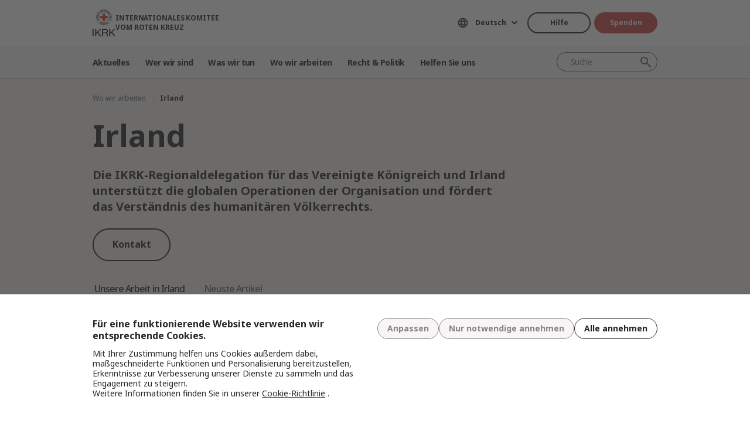

--- FILE ---
content_type: text/html; charset=UTF-8
request_url: https://www.icrc.org/de/wo-wir-arbeiten/irland
body_size: 12211
content:
<!DOCTYPE html>
<html lang="de" dir="ltr" prefix="og: https://ogp.me/ns#">
<head>
    <link rel="preconnect" href="https://fonts.gstatic.com/">
  <link rel="preconnect" href="https://fonts.googleapis.com/">
    <link rel="apple-touch-icon" sizes="180x180" href="/themes/custom/icrc_theme/html/images/favicon/apple-icon-180x180.png">
  <link rel="apple-touch-icon" sizes="152x152" href="/themes/custom/icrc_theme/html/images/favicon/apple-icon-152x152.png">
  <link rel="apple-touch-icon" sizes="144x144" href="/themes/custom/icrc_theme/html/images/favicon/apple-icon-144x144.png">
  <link rel="apple-touch-icon" sizes="120x120" href="/themes/custom/icrc_theme/html/images/favicon/apple-icon-120x120.png">
  <link rel="apple-touch-icon" sizes="114x114" href="/themes/custom/icrc_theme/html/images/favicon/apple-icon-114x114.png">
  <link rel="apple-touch-icon" sizes="76x76" href="/themes/custom/icrc_theme/html/images/favicon/apple-icon-76x76.png">
  <link rel="apple-touch-icon" sizes="72x72" href="/themes/custom/icrc_theme/html/images/favicon/apple-icon-72x72.png">
  <link rel="apple-touch-icon" sizes="60x60" href="/themes/custom/icrc_theme/html/images/favicon/apple-icon-60x60.png">
  <link rel="apple-touch-icon" sizes="57x57" href="/themes/custom/icrc_theme/html/images/favicon/apple-icon-57x57.png">
  <link rel="icon" type="image/png" sizes="192x192"  href="/themes/custom/icrc_theme/html/images/favicon/android-icon-192x192.png">
  <link rel="icon" type="image/png" sizes="96x96" href="/themes/custom/icrc_theme/html/images/favicon/favicon-96x96.png">
  <link rel="icon" type="image/png" sizes="32x32" href="/themes/custom/icrc_theme/html/images/favicon/favicon-32x32.png">
  <link rel="icon" type="image/png" sizes="16x16" href="/themes/custom/icrc_theme/html/images/favicon/favicon-16x16.png">
  <link rel="icon" type="image/svg+xml" href="/themes/custom/icrc_theme/html/images/favicon/favicon.svg" >
  <link rel="shortcut icon" href="/themes/custom/icrc_theme/html/images/favicon/favicon.ico" >
  <link rel="manifest" type="application/manifest+json" href="/themes/custom/icrc_theme/html/images/favicon/site.webmanifest" >

  <meta charset="utf-8" />
<script src="https://web.cmp.usercentrics.eu/ui/loader.js" type="text/javascript" data-settings-id="idXnVCIXuWZXbG" id="usercentrics-cmp" async="async" data-language="de"></script>
<script>var _mtm = window._mtm = window._mtm || [];_mtm.push({"mtm.startTime": (new Date().getTime()), "event": "mtm.Start"});var d = document, g = d.createElement("script"), s = d.getElementsByTagName("script")[0];g.type = "text/javascript";g.async = true;g.src="https://analytics.ext.icrc.org/js/container_wmhTexuo.js";s.parentNode.insertBefore(g, s);</script>
<meta name="description" content="Die IKRK-Regionaldelegation für das Vereinigte Königreich und Irland unterstützt die globalen Operationen der Organisation und fördert das Verständnis des humanitären Völkerrechts." />
<link rel="canonical" href="https://www.icrc.org/de/wo-wir-arbeiten/irland" />
<meta property="og:site_name" content="INTERNATIONALES KOMITEE VOM ROTEN KREUZ" />
<meta property="og:url" content="https://www.icrc.org/de/wo-wir-arbeiten/irland" />
<meta property="og:title" content="Irland" />
<meta property="og:description" content="Die IKRK-Regionaldelegation für das Vereinigte Königreich und Irland unterstützt die globalen Operationen der Organisation und fördert das Verständnis des humanitären Völkerrechts." />
<meta property="og:image" content="https://www.icrc.org/sites/default/files/styles/meta_image/public/2024-06/V-P-CH-E-01417.JPG?h=d830425c&amp;itok=AVs1KvFQ" />
<meta property="og:image:url" content="https://www.icrc.org/sites/default/files/styles/meta_image/public/2024-06/V-P-CH-E-01417.JPG?h=d830425c&amp;itok=AVs1KvFQ" />
<meta property="og:image:secure_url" content="https://www.icrc.org/sites/default/files/styles/meta_image/public/2024-06/V-P-CH-E-01417.JPG?h=d830425c&amp;itok=AVs1KvFQ" />
<meta property="og:image:type" content="image/jpeg" />
<meta property="og:image:width" content="1200" />
<meta property="og:image:height" content="630" />
<meta property="og:updated_time" content="2024-08-29T13:16:22+02:00" />
<meta property="article:published_time" content="2024-03-18T20:51:58+01:00" />
<meta property="article:modified_time" content="2024-08-29T13:16:22+02:00" />
<meta name="twitter:card" content="summary_large_image" />
<meta name="twitter:description" content="Die IKRK-Regionaldelegation für das Vereinigte Königreich und Irland unterstützt die globalen Operationen der Organisation und fördert das Verständnis des humanitären Völkerrechts." />
<meta name="twitter:title" content="Irland" />
<meta name="twitter:image" content="https://www.icrc.org/sites/default/files/styles/meta_image/public/2024-06/V-P-CH-E-01417.JPG?h=d830425c&amp;itok=AVs1KvFQ" />
<meta name="Generator" content="Drupal 10 (https://www.drupal.org)" />
<meta name="MobileOptimized" content="width" />
<meta name="HandheldFriendly" content="true" />
<meta name="viewport" content="width=device-width, initial-scale=1" />
<link rel="preconnect" href="//web.cmp.usercentrics.eu/ui/loader.js" />
<link rel="preload" href="//web.cmp.usercentrics.eu/ui/loader.js" as="script" />
<link rel="icon" href="/themes/custom/icrc_theme/favicon.ico" type="image/vnd.microsoft.icon" />
<link rel="alternate" hreflang="en" href="https://www.icrc.org/en/where-we-work/ireland" />
<link rel="alternate" hreflang="fr" href="https://www.icrc.org/fr/ou-intervenons-nous/irlande" />
<link rel="alternate" hreflang="es" href="https://www.icrc.org/es/donde-trabajamos/irlanda" />
<link rel="alternate" hreflang="pt" href="https://www.icrc.org/pt/onde-o-cicv-atua/irlanda" />
<link rel="alternate" hreflang="zh" href="https://www.icrc.org/zh/where-we-work/ireland" />
<link rel="alternate" hreflang="ar" href="https://www.icrc.org/ar/where-we-work/ireland" />
<link rel="alternate" hreflang="ru" href="https://www.icrc.org/ru/where-we-work/ireland" />
<link rel="alternate" hreflang="de" href="https://www.icrc.org/de/wo-wir-arbeiten/irland" />
<link rel="alternate" type="application/rss+xml" title="Allgemeiner RSS-Feed" href="/de/rss/general" />
<link rel="alternate" type="application/rss+xml" title="Irland RSS feed" href="/de/rss/news/country/154" />

  <title>Irland | INTERNATIONALES KOMITEE VOM ROTEN KREUZ</title>
  <link rel="stylesheet" media="all" href="/sites/default/files/css/css_RgZWt_m9clscqqjiCpOHc7ksL7bDzWYuoy8tjOQd94Q.css?delta=0&amp;language=de&amp;theme=icrc_theme&amp;include=[base64]" />
<link rel="stylesheet" media="all" href="/sites/default/files/css/css_BsynEkePqbfPYD1_O1qbwY7UScL-FBrdpqu1hvLPseQ.css?delta=1&amp;language=de&amp;theme=icrc_theme&amp;include=[base64]" />
<link rel="stylesheet" media="print" href="/sites/default/files/css/css_aKjmO1lMDxocCr0OH-mUOhkfYCLXuATTD0rlN5QGC_w.css?delta=2&amp;language=de&amp;theme=icrc_theme&amp;include=[base64]" />
<link rel="stylesheet" media="all" href="/sites/default/files/css/css_IJpgNM7Wk8RUl6ocrHVn2KI6Cg6OSINWAOMj1GGsPns.css?delta=3&amp;language=de&amp;theme=icrc_theme&amp;include=[base64]" />
<link rel="stylesheet" media="all" href="https://api.mapbox.com/mapbox-gl-js/v2.9.1/mapbox-gl.css" />

  <script type="application/json" data-drupal-selector="drupal-settings-json">{"path":{"baseUrl":"\/","pathPrefix":"de\/","currentPath":"node\/154","currentPathIsAdmin":false,"isFront":false,"currentLanguage":"de","themePath":"themes\/custom\/icrc_theme"},"pluralDelimiter":"\u0003","suppressDeprecationErrors":true,"gtag":{"tagId":"","consentMode":true,"otherIds":[],"events":[],"additionalConfigInfo":[]},"ajaxPageState":{"libraries":"[base64]","theme":"icrc_theme","theme_token":null},"ajaxTrustedUrl":{"form_action_p_pvdeGsVG5zNF_XLGPTvYSKCf43t8qZYSwcfZl2uzM":true,"\/de\/ajax\/nl?ajax_form=1":true},"gtm":{"tagId":null,"settings":{"data_layer":"dataLayer","include_classes":false,"allowlist_classes":"","blocklist_classes":"","include_environment":false,"environment_id":"","environment_token":""},"tagIds":["GTM-FVTRGQ"],"hostnames":{"GTM-FVTRGQ":"www.googletagmanager.com"}},"azure_appinsights":{"instrumentationKey":"8728e773-f50a-4af1-a939-f48c288aa7f7"},"icrc_fancybox":{"fd37253ca6a9488d6d30dc36264be9fa":"\/de\/contact_form\/300233\/p\/946032"},"icrc_country":{"country_code":"IE"},"icrcMapbox":{"mapboxToken":"pk.eyJ1IjoiaWNyYyIsImEiOiJjbWU5bTY1Z3EwanhvMmpxdXlpMzYzMTFlIn0.Ufb8cM_rbfpkRL0-Izb3TA"},"ajax":{"edit-submit":{"callback":"::ajaxCallback","wrapper":"icrc-newsletter-footer-form","url":"\/de\/ajax\/nl?ajax_form=1","disable-refocus":true,"event":"mousedown","keypress":true,"prevent":"click","httpMethod":"POST","dialogType":"ajax","submit":{"_triggering_element_name":"op","_triggering_element_value":"Subscribe"}}},"chosen":{"selector":"select:visible:not(.no-chosen)","minimum_single":20,"minimum_multiple":20,"minimum_width":0,"use_relative_width":false,"options":{"disable_search":false,"disable_search_threshold":10,"allow_single_deselect":false,"add_helper_buttons":false,"search_contains":true,"placeholder_text_multiple":"Choose some options","placeholder_text_single":"Choose an option","no_results_text":"No results match","max_shown_results":0,"inherit_select_classes":true}},"hcaptcha":{"src":"https:\/\/hcaptcha.com\/1\/api.js?hl=de\u0026render=explicit\u0026onload=drupalHcaptchaOnload"},"icrc_header":{"ls_urls":{"en":"\/en\/where-we-work\/ireland","fr":"\/fr\/ou-intervenons-nous\/irlande","es":"\/es\/donde-trabajamos\/irlanda","pt":"\/pt\/onde-o-cicv-atua\/irlanda","zh":"\/zh\/where-we-work\/ireland","ar":"\/ar\/where-we-work\/ireland","ru":"\/ru\/where-we-work\/ireland","de":"\/de\/wo-wir-arbeiten\/irland"}},"user":{"uid":0,"permissionsHash":"d3a1cf1d9394e830210ebc8c0abedfd1733fa9a6127eba1146f737a5b4f369f2"}}</script>
<script src="/sites/default/files/js/js_RG132KrlKeyAWZ9Vqx7TE-a3HqiB_wEHDv-F27BPzyw.js?scope=header&amp;delta=0&amp;language=de&amp;theme=icrc_theme&amp;include=[base64]"></script>
<script src="/modules/contrib/azure_appinsights/dist/js/azai.min.js?v=1.x"></script>
<script src="/modules/contrib/google_tag/js/gtag.js?t8whyf"></script>
<script src="/modules/contrib/google_tag/js/gtm.js?t8whyf"></script>

</head>
<body data-ga-slug="where-we-work-ireland">
  <noscript><iframe src="https://www.googletagmanager.com/ns.html?id=GTM-FVTRGQ"
                  height="0" width="0" style="display:none;visibility:hidden"></iframe></noscript>

    <div class="dialog-off-canvas-main-canvas" data-off-canvas-main-canvas>
    <div class="wrapper">
  <a class="skipto" href="#mainContent">Direkt zum Inhalt</a>
  <header class="header header-responsive" id="block-icrc-theme-header">
  <div class="top-header">
    <div class="icrc-container">
      <div class="holder row">
        <div class="l-side col col-sm-4">
          <div class="logo">
                                    <a data-ga-slug="logo" href="/de">
                                                                        <img src="/themes/custom/icrc_theme/html/images/logo/logo-de.svg" alt="Home">
              <span class="slogan">INTERNATIONALES KOMITEE VOM ROTEN KREUZ</span>
            
            </a>
                      </div>
        </div>
        <div class="r-side col">
          <div class="language-container desktop">
              <div class="language-select language-picker js-language-picker">
          <form action="" class="language-picker__form">
          <label for="language-picker-select">Sprache auswählen</label><select id="language-picker-select" name="language-picker-select" class="form-select"><option value="en"  lang="en">English</option><option value="fr"  lang="fr">Français</option><option value="es"  lang="es">Español</option><option value="pt"  lang="pt">Português</option><option value="zh"  lang="zh">中文</option><option value="ar"  lang="ar">العربية</option><option value="ru"  lang="ru">Русский</option><option value="de" selected="selected"  lang="de">Deutsch</option></select></form></div>
          </div>
          <div class="btn-container">
            <div class="btn-holder">
              <a href="/de/hilfe-finden" class="btn btn-secondary-accent btn-sm">Hilfe</a>
              <a href="/de/spende" class="btn btn-error btn-sm donate-link">Spenden</a>
            </div>
          </div>
          <div class="navbar-expand-lg nav-burger">
            <a class="btn-search navbar-toggler" href="/de/resource-centre/result">
                            <span class="svg-icon">
                                <svg aria-hidden="true">
                                    <use xlink:href="/themes/custom/icrc_theme/html/svg/sprite.min.svg#icon-search"></use>
                                </svg>
                            </span>
            </a>
          </div>
          <nav class="navbar-expand-lg nav-burger" aria-label="Hauptmenu">
            <button class="btn-menu navbar-toggler" type="button" data-bs-toggle="offcanvas" data-bs-target="#main-menu-drop" aria-controls="main-menu-drop">
                            <span class="svg-icon">
                                <svg aria-hidden="true">
                                    <use xlink:href="/themes/custom/icrc_theme/html/svg/sprite.min.svg#icon-burger_menu"></use>
                                </svg>
                            </span>
              MENÜ
            </button>
          </nav>
        </div>
      </div>
    </div>
  </div>
  <div class="nav-header offcanvas offcanvas-top" tabindex="-1" id="main-menu-drop">
    <div class="icrc-container">
      <div class="navbar navbar-expand-lg">
        <div class="main-nav-container">
          <div class="head">
            <div class="nav-burger">
              <button type="button" class="btn-close-menu navbar-toggler" data-bs-dismiss="offcanvas" aria-label="Schliessen">
                <span class="svg-icon">
                    <svg aria-hidden="true">
                        <use xlink:href="/themes/custom/icrc_theme/html/svg/sprite.min.svg#icon-close"></use>
                    </svg>
                </span>
                Schliessen
              </button>
            </div>
            <div class="close-main-menu">
              <a href="#">Zurück</a>
            </div>
            <div class="language-container mobile">
              <div class="language-select language-picker js-language-picker">
          <form action="" class="language-picker__form">
          <label for="language-picker-select">Sprache auswählen</label><select id="language-picker-select" name="language-picker-select" class="form-select"><option value="en"  lang="en">English</option><option value="fr"  lang="fr">Français</option><option value="es"  lang="es">Español</option><option value="pt"  lang="pt">Português</option><option value="zh"  lang="zh">中文</option><option value="ar"  lang="ar">العربية</option><option value="ru"  lang="ru">Русский</option><option value="de" selected="selected"  lang="de">Deutsch</option></select></form></div>
            </div>
          </div>
          <div class="offcanvas-body">
            <div class="main-nav-holder">
              <nav class="main-nav-frame" aria-label="Hauptmenu">
                <ul class="main-nav">
  <li>
    <a href="/de/nachricht" data-ga-slug="happening-now" role="button" data-drupal-link-system-path="news">Aktuelles</a>
        <div class="main-menu">
      <div class="main-menu-container">
        <div class="left-col">
    <div class="text-box">
        <div class="title-mobile">Aktuelles</div>
        <h2 class="title-drop">
      News
  </h2>
        <p class="text">
      Informieren Sie sich über News und aktuelle Initiativen des IKRK.
  </p>
        <div class="btn-wrap btn-w-secondary-accent">
                        <a href="/de/nachricht">Aktuelles</a>
        </div>
    </div>
</div>
<div class="right-col">
                <h3 class="title-box">Schwerpunkte</h3>
        <ul class="items">
                  <li class="item">
            <div class="card-img">
                <div class="media">
                    
        <img loading="lazy" src="/sites/default/files/styles/mobile_img_rect_01/public/2025-09/Gaza-City-September-2025-CREDIT-REUTERS-CONNECT_ISRAEL-PALESTINIANS-GAZA.JPG.webp?h=a25176b6&amp;itok=QHXz9J1K" width="320" height="180" alt="A crowded truck loaded with people and belongings drives along a coastal road, as others walk or travel on carts beside the sea." title="Gaza-City-September-2025-CREDIT-REUTERS-CONNECT_GAZA.JPG" />



  
                </div>
                <div class="title">
                    
      <a href="/de/artikel/israel-und-besetzte-gebiete-gaza-familien-stehen-angst-vor-vertreibung-feindseligkeiten-nehmen-zu">Israel und die besetzten Gebiete: Ausweitung der Feindseligkeiten in Gaza und d…</a>
  
                </div>
            </div>
        </li>
              <li class="item">
            <div class="card-img">
                <div class="media">
                    
        <img loading="lazy" src="/sites/default/files/styles/mobile_img_rect_01/public/2025-09/Afghanistan%20earthquake%20August%2025.jpg.webp?h=08120736&amp;itok=xs6Z-rrc" width="320" height="180" alt="A man wearing a Red Crescent emblem points towards an excavator off a dirt road on a steep hillside in a mountainous area of Afghanistan, following the earthquake." title="Afghanistan earthquake August 25" />



  
                </div>
                <div class="title">
                    
      <a href="/de/artikel/erdbeben-afghanistan-das-unternimmt-das-ikrk">Erdbeben in Afghanistan: Das unternimmt das IKRK</a>
  
                </div>
            </div>
        </li>
              <li class="item">
            <div class="card-img">
                <div class="media">
                    
        <img loading="lazy" src="/sites/default/files/styles/mobile_img_rect_01/public/2025-08/RD%20Congo%20Violences%20sexuelles%2C%20quand%20le%20silence%20tue%20%C3%A0%20petit%20feu_0.jpg.webp?h=47ff6bb2&amp;itok=DXalxYzQ" width="320" height="180" alt="Photo d&#039;une victime de violences sexuelles, vue de dos, RD Congo" title="Photo d&#039;une victime de violences sexuelles, vue de dos, RD Congo" />



  
                </div>
                <div class="title">
                    
      <a href="/de/artikel/demokratische-republik-kongo-sexuelle-gewalt-wenn-das-schweigen-langsam-toetet">Demokratische Republik Kongo: Sexuelle Gewalt: Wenn das Schweigen langsam tötet</a>
  
                </div>
            </div>
        </li>
              </ul>
</div>

        <a class="fake-link" href="#"></a>
      </div>
    </div>
      </li>
  <li>
    <a href="/de/wir-sind-das-internationale-komitee-vom-roten-kreuz-ikrk" data-ga-slug="who-we-are" role="button" data-drupal-link-system-path="node/300017">Wer wir sind</a>
        <div class="main-menu">
      <div class="main-menu-container">
        <div class="left-col">
    <div class="text-box">
        <div class="title-mobile">Wer wir sind</div>
        <h2 class="title-drop">
      Wir sind das Internationale Komitee vom Roten Kreuz.
  </h2>
        <p class="text">
      Neutral, unparteiisch, unabhängig. Erfahren Sie mehr über unsere Werte und unseren Auftrag.
  </p>
        <div class="btn-wrap btn-w-secondary-accent">
                        <a href="/de/wir-sind-das-internationale-komitee-vom-roten-kreuz-ikrk">Mehr über uns erfahren</a>
        </div>
    </div>
</div>
<div class="right-col">
            <ul class="items">
                    <li class="item">
            <div class="card-text">
                <div class="title">
                    
      <a href="/de/das-internationale-komitee-vom-roten-kreuz">Über uns </a>
  
                </div>
                <div class="txt">
                    
      Unsere langjährige Geschichte, unser Mandat und Auftrag sowie unsere Grundsätze bilden die Basis für unsere Arbeit zum Schutz und der Rettung von Menschenleben.
  
                </div>
            </div>
        </li>
                <li class="item">
            <div class="card-text">
                <div class="title">
                    
      <a href="/de/organisationsstruktur">Organisationsstruktur </a>
  
                </div>
                <div class="txt">
                    
      Unsere Präsident und Führung, unsere Finanzen und unsere Rechenschaftspflicht sorgen für die Integrität unserer humanitären Arbeit.
  
                </div>
            </div>
        </li>
                <li class="item">
            <div class="card-text">
                <div class="title">
                    
      <a href="/de/die-internationale-rotkreuz-und-rothalbmondbewegung">Internationale Rotkreuz-  und Rothalbmondbewegung </a>
  
                </div>
                <div class="txt">
                    
      Die Internationale Rotkreuz- und Rothalbmondbewegung ist das grösste humanitäre Netzwerk der Welt.
  
                </div>
            </div>
        </li>
                </ul>
</div>

        <a class="fake-link" href="#"></a>
      </div>
    </div>
      </li>
  <li>
    <a href="/de/wir-helfen-von-bewaffneten-konflikten-betroffenen-menschen" data-ga-slug="what-we-do" role="button" data-drupal-link-system-path="node/300046">Was wir tun</a>
        <div class="main-menu">
      <div class="main-menu-container">
        <div class="left-col">
    <div class="text-box">
        <div class="title-mobile">Was wir tun</div>
        <h2 class="title-drop">
      Unsere Arbeit zum Schutz von Konfliktbetroffenen.
  </h2>
        <p class="text">
      Das IKRK reagiert rasch und effizient, um Menschen zu helfen, die von bewaffneten Konflikten betroffen sind.
  </p>
        <div class="btn-wrap btn-w-secondary-accent">
                        <a href="/de/wir-helfen-von-bewaffneten-konflikten-betroffenen-menschen">All unsere Aktivitäten</a>
        </div>
    </div>
</div>
<div class="right-col">
                <h3 class="title-box">Unter der lupe</h3>
        <ul class="items">
                  <li class="item">
            <div class="card-img">
                <div class="media">
                    
        <img loading="lazy" src="/sites/default/files/styles/mobile_img_rect_01/public/2024-01/_MG_8720.jpg.webp?h=06ac0d8c&amp;itok=2AZ7XfdH" width="320" height="180" alt="ICRC working with the Myanmar Red Cross Society to support people displaced by violence in Pin Laung and Hsi Hseng, to provide emergency aid. Photographer: Thang Khan Sian Khai" title="ICRC working with the Myanmar Red Cross Society to support people displaced by violence" />



  
                </div>
                <div class="title">
                    
      <a href="/de/was-wir-tun/schutz">Schutz: Wahrung der Rechte von Konfliktbetroffenen</a>
  
                </div>
            </div>
        </li>
              <li class="item">
            <div class="card-img">
                <div class="media">
                    
        <img loading="lazy" src="/sites/default/files/styles/mobile_img_rect_01/public/wysiwyg/Safaa/2-rfl-gaza.jpg.webp?h=aa684026&amp;itok=tj35iSaH" width="320" height="180" alt="" />



  
                </div>
                <div class="title">
                    
      <a href="/de/was-wir-tun/familien-wieder-kontakt-bringen">Familien wieder in Kontakt bringen: Trennungen verhindern, Vermisste suchen, An…</a>
  
                </div>
            </div>
        </li>
              <li class="item">
            <div class="card-img">
                <div class="media">
                    
        <img loading="lazy" src="/sites/default/files/styles/mobile_img_rect_01/public/document_new/image/detention_prisoners_icrc_action_0.jpg.webp?h=2992ba0a&amp;itok=TpAQDvTQ" width="320" height="180" alt="" />



  
                </div>
                <div class="title">
                    
      <a href="/de/was-wir-tun/haft">Haft: Besuch Kriegsgefangener und anderer Menschen, denen die Freiheit entzogen…</a>
  
                </div>
            </div>
        </li>
              </ul>
</div>

        <a class="fake-link" href="#"></a>
      </div>
    </div>
      </li>
  <li>
    <a href="/de/wo-wir-arbeiten" data-ga-slug="where-we-work" role="button" data-drupal-link-system-path="node/300218">Wo wir arbeiten</a>
        <div class="main-menu">
      <div class="main-menu-container">
        <div class="left-col">
    <div class="text-box">
        <div class="title-mobile">Wo wir arbeiten</div>
        <h2 class="title-drop">
      Unsere globale Präsenz.
  </h2>
        <p class="text">
      Wir betreiben Büros in über 90 Ländern weltweit und bieten darüber Unterstützung und Schutz für Konfliktbetroffene.
  </p>
        <div class="btn-wrap btn-w-secondary-accent">
                        <a href="/de/wo-wir-arbeiten">Das IKRK weltweit</a>
        </div>
    </div>
</div>
<div class="right-col">
                <h3 class="title-box">Zum thema</h3>
        <ul class="items">
                                  <li class="item">
            <div class="card-link">
                <div class="title"><a href="/de/wo-wir-arbeiten/demokratische-republik-kongo">Demokratische Republik Kongo</a></div>
            </div>
        </li>
                                      <li class="item">
            <div class="card-link">
                <div class="title"><a href="/de/wo-wir-arbeiten/aethiopien">Äthiopien </a></div>
            </div>
        </li>
                                      <li class="item">
            <div class="card-link">
                <div class="title"><a href="/de/wo-wir-arbeiten/israel-und-die-besetzten-gebiete">Israel und die besetzten Gebiete</a></div>
            </div>
        </li>
                                      <li class="item">
            <div class="card-link">
                <div class="title"><a href="/de/wo-wir-arbeiten/libanon">Libanon</a></div>
            </div>
        </li>
                                      <li class="item">
            <div class="card-link">
                <div class="title"><a href="/de/wo-wir-arbeiten/myanmar">Myanmar</a></div>
            </div>
        </li>
                                      <li class="item">
            <div class="card-link">
                <div class="title"><a href="/de/wo-wir-arbeiten/sudan">Sudan</a></div>
            </div>
        </li>
                                      <li class="item">
            <div class="card-link">
                <div class="title"><a href="/de/wo-wir-arbeiten/syrien">Syrien</a></div>
            </div>
        </li>
                                      <li class="item">
            <div class="card-link">
                <div class="title"><a href="/de/wo-wir-arbeiten/ukraine">Ukraine</a></div>
            </div>
        </li>
                                      <li class="item">
            <div class="card-link">
                <div class="title"><a href="/de/wo-wir-arbeiten/jemen">Jemen</a></div>
            </div>
        </li>
                      </ul>
</div>

        <a class="fake-link" href="#"></a>
      </div>
    </div>
      </li>
  <li>
    <a href="/de/gesetze-und-richtlinien" data-ga-slug="law-policy" role="button" data-drupal-link-system-path="node/300062">Recht &amp; Politik</a>
        <div class="main-menu">
      <div class="main-menu-container">
        <div class="left-col">
    <div class="text-box">
        <div class="title-mobile">Recht &amp; Politik</div>
        <h2 class="title-drop">
      Recht &amp; Politik
  </h2>
        <p class="text">
      Gewinnen Sie Einblicke in die Rolle des IKRK zur Weiterentwicklung und Förderung des humanitären Völkerrechts und der humanitären Politik.
  </p>
        <div class="btn-wrap btn-w-secondary-accent">
                        <a href="/de/gesetze-und-richtlinien">Mehr erfahren</a>
        </div>
    </div>
</div>
<div class="right-col">
            <ul class="items">
                    <li class="item">
            <div class="card-text">
                <div class="title">
                    
      <a href="/de/genfer-abkommen-und-das-recht">Genfer Abkommen und Recht </a>
  
                </div>
                <div class="txt">
                    
      Selbst in Kriegen gelten gewisse Regeln. Die Genfer Abkommen bilden den Kern des humanitären Völkerrechts.
  
                </div>
            </div>
        </li>
                <li class="item">
            <div class="card-text">
                <div class="title">
                    
      <a href="/de/themen-und-debatten">Themen, Debatten und Abrüstung</a>
  
                </div>
                <div class="txt">
                    
      Waffen und Abrüstung, geschützte Personen und andere aktuelle Herausforderungen für das humanitäre Völkerrecht.
  
                </div>
            </div>
        </li>
                <li class="item">
            <div class="card-text">
                <div class="title">
                    
      <a href="/de/beratungsdienst-review-und-andere-ressourcen">Beratungsservice, International Review und andere Ressourcen </a>
  
                </div>
                <div class="txt">
                    
      Wir fördern die Bildung im Bereich des humanitären Völkerrechts und die Umsetzung der Grundsätze des HVR.
  
                </div>
            </div>
        </li>
                </ul>
</div>

        <a class="fake-link" href="#"></a>
      </div>
    </div>
      </li>
  <li>
    <a href="/de/werden-sie-partner-des-ikrk" data-ga-slug="support-us" role="button" data-drupal-link-system-path="node/300193">Helfen Sie uns</a>
        <div class="main-menu">
      <div class="main-menu-container">
        <div class="support-content">
    <div class="support-top">
        <div class="title-mobile">Helfen Sie uns</div>
        <div class="items">
            <div class="item">
                <div class="text-box">
                    <h2 class="title-drop">
      Werden Sie Partner des IKRK
  </h2>
                    <p class="text">
      Wir laden Unternehmen, Institutionen und philanthropisch gesinnte Einzelpersonen ein, uns bei unserem Auftrag zu unterstützen: das Leiden der Menschen, die von bewaffneten Konflikten betroffen sind, zu lindern.
  </p>
                    <div class="btn-wrap btn-w-secondary-accent">
                                            <a href="/de/werden-sie-partner-des-ikrk">Partner werden</a>
                    </div>
                </div>
            </div>
            <div class="item">
                <div class="text-box">
                    <h2 class="title-drop">
      Unterstützungsmöglichkeiten
  </h2>
                    <p class="text">
      Finden Sie heraus, wie Sie als Einzelperson einen Beitrag zu unserer humanitären Arbeit leisten können, um das Leid der Betroffenen von bewaffneten Konflikten zu lindern.
  </p>
                    <div class="btn-wrap btn-w-secondary-accent">
                        
      <a href="/de/unterstuetzungsmoeglichkeiten">So können Sie helfen</a>
  
                    </div>
                </div>
            </div>
        </div>
    </div>
    <div class="support-bottom">
                        <ul class="items">
                      <li class="item">
                <div class="card-support">
                    <div class="media with-gradient">
                        
        <img loading="lazy" src="/sites/default/files/styles/mobile_img_rect_01/public/2025-10/Gaza-ceasefire-people-january-2025.JPG.webp?h=ac96f2b8&amp;itok=Kq7YNxLR" width="320" height="180" alt="Gaza-cease-fire-people Januray 2025" title="Gaza-cease-fire-people Januray 2025" />



  
                    </div>
                    <div class="text">
                        <div class="title">
                            
      <a href="/de/spende/ikrk-israel-gaza">Gaza: Helfen Sie mit einer Spende</a>
  
                        </div>
                    </div>
                </div>
            </li>
                      <li class="item">
                <div class="card-support">
                    <div class="media with-gradient">
                        
        <img loading="lazy" src="/sites/default/files/styles/mobile_img_rect_01/public/2024-12/20220510-Ukraine-Hug%20-%20Ed%20Ram%20licensed%20photo.jpg.webp?h=9d48419a&amp;itok=6EeQbFd4" width="320" height="180" alt="Two women hugging each other" />



  
                    </div>
                    <div class="text">
                        <div class="title">
                            
      <a href="/de/spende/ukraine-krise">Ukraine: Helfen Sie mit einer Spende</a>
  
                        </div>
                    </div>
                </div>
            </li>
                      <li class="item">
                <div class="card-support">
                    <div class="media with-gradient">
                        
        <img loading="lazy" src="/sites/default/files/styles/mobile_img_rect_01/public/2024-06/sudan_bg_0.jpg.webp?h=1cdc67a5&amp;itok=CxFil0cN" width="320" height="180" alt="sudan people icrc logo" title="sudan " />



  
                    </div>
                    <div class="text">
                        <div class="title">
                            
      <a href="/de/spende/spende-fuer-menschen-im-sudan">Sudan: Helfen Sie mit einer Spende</a>
  
                        </div>
                    </div>
                </div>
            </li>
                  </ul>
    </div>
</div>

        <a class="fake-link" href="#"></a>
      </div>
    </div>
      </li>
</ul>

              </nav>
            </div>
            <div class="secondary-nav-holder">
                <ul class="direct-access-menu secondary-nav">
  <li>
    <a href="/de/hilfe-finden" data-drupal-link-system-path="node/300219">Hilfe</a>
  </li>
  <li>
    <a href="/de/spende" title="Donate" data-drupal-link-system-path="node/16881">Spenden</a>
  </li>
  <li>
    <a href="/de/veranstaltungen" data-drupal-link-system-path="event">Veranstaltungen</a>
  </li>
  <li>
    <a href="/de/kontakt" data-drupal-link-system-path="node/300224">Kontakt</a>
  </li>
  <li>
    <a href="https://icrc.integrityplatform.org/">Einen Vorfall von Fehlverhalten melden</a>
  </li>
  <li>
    <a href="/de/f%C3%BCr-das-ikrk-arbeiten" data-drupal-link-system-path="node/300213">Jobs</a>
  </li>
  <li>
    <a href="/de/haeufig-gestellte-fragen" data-drupal-link-system-path="node/300215">FAQ</a>
  </li>
</ul>

                            <div class="btn-wrap btn-w-secondary-accent">
                <a href="/de/ikrk-webseiten">IKRK-Websites</a>
              </div>
                          </div>
          </div>
        </div>
      </div>
      <div class="header-search-container">
        <div class="header-search">
          <form role="search" method="get" action="/de/resource-centre/result">
            <input class="form-control" name="t" type="search" placeholder="Suche" aria-label="Suche">
            <button class="btn-search" type="submit">Suche</button>
          </form>
        </div>
      </div>
    </div>
  </div>
  <div class="btn-outside-holder">
    <div class="icrc-container">
      <div class="btn-container-outside"></div>
    </div>
  </div>
  <div class="header-top-search-holder">
    <div class="icrc-container">
      <div class="header-top-search-container"></div>
    </div>
  </div>
</header>


  <div id="block-icrc-theme-tabs">
  
    
      
  </div>
<div data-drupal-messages-fallback class="hidden"></div>


  
  <main tabindex="-1" id="mainContent">
    <div class="country main">
        <div class="layout layout--onecol">
    <div  class="layout__region layout__region--content">
            <div class="node--country--lb page-head bg-beige is-visual">
    <div class="icrc-container">
        <nav class="breadcrumbs" aria-label="Sie sind hier">
  <ol>
                        <li class="with-link"><a href="/de/wo-wir-arbeiten">Wo wir arbeiten</a></li>
                              <li>Irland</li>
            </ol>
</nav>
    <script type="application/ld+json">
  {
    "@context": "https://schema.org",
    "@type": "BreadcrumbList",
    "name": "Irland",
    "itemListElement": [
                   {
          "@type": "ListItem",
          "position": 1,
          "item":
          {
            "@id": "/de/wo-wir-arbeiten",
            "name": "Wo wir arbeiten"
          }
                 }
                      ]
  }
</script>

        <div class="country-info">
            <div class="text">
                <div class="title">
                    <h1>Irland</h1>
                </div>
                                                <div class="description">
                  <div class="ck-text"><p>Die IKRK-Regionaldelegation für das Vereinigte Königreich und Irland unterstützt die globalen Operationen der Organisation und fördert das Verständnis des humanitären Völkerrechts.</p>
</div>
                </div>
                                                                <div class="button-row">
                                                            <div class="btn-wrap btn-w-secondary-accent anchor-link js-scroll-to">
                        <a href="#contact-country">Kontakt</a>
                    </div>
                                    </div>
                            </div>
                                                <div class="img">
              <div class="country-map">
                <a href="#" id="lightboxLink">In einem Pop-up-Fenster anzeigen</a>
                <div id="map"></div>
                <div id="lightbox-country-map"></div>
              </div>
            </div>
                    </div>
                        <div class="anchor-link-nav js-scroll-to">
            <div class="scroll-wrap">
                <ul><li class="anchor-link is-active"><a href="#text1214282">Unsere Arbeit in Irland</a></li><li class="anchor-link"><a href="#latest-documents1214283">Neuste Artikel </a></li><li class="anchor-link"><a href="#next-event">Nächste Veranstaltung</a></li></ul>
            </div>
        </div>
            </div>

        <div class="page-visual">
        <div class="media">
            <picture>
                  <source srcset="/sites/default/files/styles/desktop_full_lg/public/2024-06/V-P-CH-E-01417.JPG.webp?h=d830425c&amp;itok=7IYNwqmK 1x" media="all and (min-width: 1440px)" type="image/webp" width="2048" height="736"/>
              <source srcset="/sites/default/files/styles/desktop_full/public/2024-06/V-P-CH-E-01417.JPG.webp?h=d830425c&amp;itok=xXUdjFd7 1x" media="all and (min-width: 992px)" type="image/webp" width="1280" height="736"/>
              <source srcset="/sites/default/files/styles/tablet_full/public/2024-06/V-P-CH-E-01417.JPG.webp?h=d830425c&amp;itok=WpUdOU6e 1x" media="all and (min-width: 576px)" type="image/webp" width="768" height="440"/>
              <source srcset="/sites/default/files/styles/mobile_square/public/2024-06/V-P-CH-E-01417.JPG.webp?h=d830425c&amp;itok=utmgu2gd 1x" media="all and (max-width: 576px)" type="image/webp" width="360" height="360"/>
                  <img loading="lazy" width="1280" height="736" src="/sites/default/files/styles/desktop_full/public/2024-06/V-P-CH-E-01417.JPG.webp?h=d830425c&amp;itok=xXUdjFd7" alt="President of Ireland signing visitors&#039; book at ICRC headquarters with the ICRC and Irish flags in the background" title="Geneva, ICRC headquarters, Humanitarium. Visit of the president of Ireland, Michael Higgins. Photographer : RUBIO, SAMUEL" />

  </picture>
        </div>
    </div>
            </div>

  
      <div id="text1214282" class="text-module">
  <div class="icrc-container">
    <div class="text-content">
      <div class="row">
                <div class="col-lg-3">
          <div class="title">
            <h2>Unsere Arbeit in Irland</h2>
          </div>
        </div>
        <div class="col-lg-9">
                                      
      <div class="ck-text"><p>Unsere Regionaldelegation für das Vereinigte Königreich und Irland konzentriert sich auf die humanitäre Diplomatie, um die globalen Operationen des IKRK zu unterstützen und die Einhaltung des humanitären Völkerrechts (HVR) zu fördern. Wir stehen im Dialog mit den Regierungen des Vereinigten Königreichs und Irlands, den bewaffneten Streitkräften, Mitgliedern der Zivilgesellschaft und anderen Parteien, um die Unterstützung für das HVR und die prinzipientreue humanitäre Hilfe zu fördern. Wir setzen uns für den Schutz von Gefangenen und die Wiederherstellung der Familienbande ein. Zudem unterstützten wir lokale Bemühungen zur Begrenzung der Auswirkungen von Gewalt in Nordirland. Das IKRK arbeitet in verschiedenen Bereichen, insbesondere bei der Förderung der Einhaltung des HVR und der Arbeit der Internationalen Rotkreuz- und Rothalbmondbewegung, mit dem Britischen und dem Irischen Roten Kreuz zusammen.&nbsp;</p>
<p>Unsere Arbeit in Irland wird von unserer Regionaldelegation in <a href="https://www2-uat.icrc.org/de/wo-wir-arbeiten/vereinigtes-koenigreich">London </a>unterstützt.</p>
</div>
  
          
                  </div>
      </div>
    </div>
  </div>
  
</div>

      <div id="latest-documents1214283" class="latest-documents">
  <div class="icrc-container">
    <div class="title-module">
              <h2>Neuste Artikel</h2>
          </div>
    <div class="content js-view-dom-id-c82d1b1829b92f101310b8497eaf5aa654ad8f086e5f7bd5592ca263fc0af648">
   <article class="col">
    <div class="frame">
        <div class="title">
            <h3><a href="/de/document/krieg-in-staedten-marawi-philippinen">Krieg in Städten: Marawi, Philippinen</a></h3>
        </div>
        <div class="bar">
            <div class="tag-component">Artikel</div>
            <div class="date">
      <time datetime="2022-02-17T16:00:00+01:00">17-02-2022</time>

  </div>
        </div>
        <div class="media">
            
          <picture>
                  <source srcset="/sites/default/files/styles/desktop_rect_2/public/document_new/image/maraqi7.jpg.webp?h=b6889074&amp;itok=lMlcsZQE 1x" media="all and (min-width: 992px)" type="image/webp" width="472" height="271"/>
              <source srcset="/sites/default/files/styles/tablet_img_rect_01/public/document_new/image/maraqi7.jpg.webp?h=b6889074&amp;itok=-1qLIXRy 1x" media="all and (min-width: 576px)" type="image/webp" width="644" height="370"/>
              <source srcset="/sites/default/files/styles/mobile_img_rect_01/public/document_new/image/maraqi7.jpg.webp?h=b6889074&amp;itok=loKiRRXT 1x" media="all and (max-width: 576px)" type="image/webp" width="320" height="180"/>
                  <img loading="lazy" width="644" height="370" src="/sites/default/files/styles/tablet_img_rect_01/public/document_new/image/maraqi7.jpg.webp?h=b6889074&amp;itok=-1qLIXRy" />

  </picture>


  
        </div>
    </div>
</article>
<article class="col">
    <div class="frame">
        <div class="title">
            <h3><a href="/de/document/nordirland-faq-was-wir-tun-und-warum">Nordirland FAQ: Was wir tun und warum</a></h3>
        </div>
        <div class="bar">
            <div class="tag-component">Artikel</div>
            <div class="date">
      <time datetime="2018-02-06T15:00:00+01:00">06-02-2018</time>

  </div>
        </div>
        <div class="media">
            
          <picture>
                  <source srcset="/sites/default/files/styles/desktop_rect_2/public/document/image/belfast-wall.jpg.webp?h=24c75a2a&amp;itok=Cp40ZhFu 1x" media="all and (min-width: 992px)" type="image/webp" width="472" height="271"/>
              <source srcset="/sites/default/files/styles/mobile_img_rect_01/public/document/image/belfast-wall.jpg.webp?h=24c75a2a&amp;itok=WMk6mUBv 1x" media="all and (min-width: 576px)" type="image/webp" width="320" height="180"/>
              <source srcset="/sites/default/files/styles/mobile_img_rect_01/public/document/image/belfast-wall.jpg.webp?h=24c75a2a&amp;itok=WMk6mUBv 1x" media="all and (max-width: 576px)" type="image/webp" width="320" height="180"/>
                  <img loading="lazy" width="472" height="271" src="/sites/default/files/styles/desktop_rect_2/public/document/image/belfast-wall.jpg.webp?h=24c75a2a&amp;itok=Cp40ZhFu" />

  </picture>


  
        </div>
    </div>
</article>
<article class="col">
    <div class="frame">
        <div class="title">
            <h3><a href="/de/document/grossbritannien-und-irland-faq">Großbritannien und Irland FAQ: Was wir tun und warum</a></h3>
        </div>
        <div class="bar">
            <div class="tag-component">Artikel</div>
            <div class="date">
      <time datetime="2018-02-06T00:00:00+01:00">06-02-2018</time>

  </div>
        </div>
        <div class="media">
            
        <img loading="lazy" src="/sites/default/files/styles/mobile_img_rect_01/public/document/image/ls_london3_023.jpg.webp?h=deaec4b9&amp;itok=oIf4n_oO" width="320" height="180" alt="" />



  
        </div>
    </div>
</article>
<article class="col">
    <div class="frame">
        <div class="title">
            <h3><a href="/de/document/ikrk-praesident-in-irland">IKRK-Präsident stattet Irland den ersten Besuch ab</a></h3>
        </div>
        <div class="bar">
            <div class="tag-component">Artikel</div>
            <div class="date">
      <time datetime="2016-11-28T08:45:00+01:00">28-11-2016</time>

  </div>
        </div>
        <div class="media">
            
        <img loading="lazy" src="/sites/default/files/styles/mobile_img_rect_01/public/document/image/press_conf.jpg.webp?h=f691ecc9&amp;itok=wCXuypSw" width="320" height="180" alt="" />



  
        </div>
    </div>
</article>

</div>
    <div class="btn-row">
      <div class="btn-wrap btn-w-secondary-accent">
        <a href="/de/resource-centre/result?f%5B0%5D=country%3A154&amp;f%5B1%5D=type%3Aarticle&amp;f%5B2%5D=type%3Ahelp_page&amp;f%5B3%5D=type%3Anews_release&amp;f%5B4%5D=type%3Aphoto_gallery&amp;f%5B5%5D=type%3Apublication&amp;f%5B6%5D=type%3Areport&amp;f%5B7%5D=type%3Astatement&amp;f%5B8%5D=type%3Avideo" rel="nofollow"><span>Zusätzlich</span></a>
      </div>
    </div>
  </div>
</div>


      
  
      <div class="views-element-container"></div>

  <div id="contact-country" class="contact-list-module">
      <div class="icrc-container">
          <div class="title-module">
              <h2>Kontakt</h2>
          </div>
          <div class="contact-row">
    <div class="contact-content">
    <div class="info-contact">
                  <div class="col">
        <div class="item">
          <h3>Adresse</h3>
          44 Moorfields, London, EC2Y 9AL, UK
        </div>
      </div>
                                                <div class="col">
                <div class="item">
          <h3>Tel.</h3>
          <a dir="ltr" href="tel:+44 20 3943 5048">+44 20 3943 5048</a>
        </div>
                                <div class="item">
          <h3>Öffnungszeiten:</h3>
          <p>9am – 5pm</p>
                  </div>
              </div>
                          <div class="button-col">
          <div class="btn-wrap btn-w-accent">
            <a href="" data-fancybox="fd37253ca6a9488d6d30dc36264be9fa" class="button icrc-fb">Schreiben Sie uns</a>
          </div>
        </div>
          </div>
    


    <div class="follow-us-contact">
    <h3>Folgen Sie uns auf:</h3>
    <div class="follow-us-list">
      <ul>
              <li>
          <a href="https://twitter.com/ICRC_uk">
            X</a>
        </li>
            </ul>
    </div>
  </div>

          </div>
</div>

                    <div class="contact-row">
              <div class="contact-content">
                  <div class="info-block">
                                                <h3>Unsere Zusammenarbeit mit dem Irischen Roten Kreuz</h3>
                                                                      <div class="frame">
                                                                <div class="text-col">
                                      <p>In Irland arbeiten wir in verschiedenen Angelegenheiten, unter anderem humanitäre Hilfe, HVR, Medien und Veranstaltungen, mit dem Irischen Roten Kreuz zusammen.</p>
                                  </div>
                                                                                              <div class="btn-col">
                                      <div class="btn-wrap btn-w-secondary-accent">
                                          <a href="https://www.redcross.ie/" target="_blank" rel="nofollow">Zur Website</a>
                                      </div>
                                  </div>
                                                        </div>
                                        </div>
              </div>
          </div>
          
      </div>
  </div>

  
    </div>
  </div>




    </div>
  </main>
  <footer class="footer" id="block-icrc-theme-footer">
  <div class="icrc-container">
    <div class="footer-top">
                  <div class="icrc-info-box">
        <p class="title">Themenspezifische IKRK-Websites</p>
        <p>Entdecken Sie unsere Blogs, Apps, Fachzeitschriften und andere Ressourcen rund um humanitäre Hilfe in der Praxis, Analysen, Recht und Politik.</p>
        <a href="/de/ikrk-webseiten" class="btn btn-secondary-light">IKRK-Websites</a>
      </div>
            <nav class="direct-access-box" aria-labelledby="directAccessMenuTitle">
        <p class="title" id="directAccessMenuTitle">Direktzugriff</p>
        <div class="footer-list">
            <ul class="direct-access-menu secondary-nav">
  <li>
    <a href="/de/hilfe-finden" data-drupal-link-system-path="node/300219">Hilfe</a>
  </li>
  <li>
    <a href="/de/spende" title="Donate" data-drupal-link-system-path="node/16881">Spenden</a>
  </li>
  <li>
    <a href="/de/veranstaltungen" data-drupal-link-system-path="event">Veranstaltungen</a>
  </li>
  <li>
    <a href="/de/kontakt" data-drupal-link-system-path="node/300224">Kontakt</a>
  </li>
  <li>
    <a href="https://icrc.integrityplatform.org/">Einen Vorfall von Fehlverhalten melden</a>
  </li>
  <li>
    <a href="/de/f%C3%BCr-das-ikrk-arbeiten" data-drupal-link-system-path="node/300213">Jobs</a>
  </li>
  <li>
    <a href="/de/haeufig-gestellte-fragen" data-drupal-link-system-path="node/300215">FAQ</a>
  </li>
</ul>

        </div>
      </nav>
                  <div class="newsletter-box">
        <p class="title">Newsletter</p>
        <div class="form-newsletter">
          <form class="icrc-newsletter-footer-form" data-drupal-selector="icrc-newsletter-footer-form" action="/de/wo-wir-arbeiten/irland" method="post" id="icrc-newsletter-footer-form" accept-charset="UTF-8">
  <div class="description note-required">Felder mit * sind Pflichtfelder.</div>
<div class="captcha_wrapper" tabindex="-1">
    

             <div  data-drupal-selector="edit-captcha" class="captcha captcha-type-challenge--hcaptcha">
          <div class="captcha__element">
            <input data-drupal-selector="edit-captcha-sid" type="hidden" name="captcha_sid" value="137692323" />
<input data-drupal-selector="edit-captcha-token" type="hidden" name="captcha_token" value="_Mrt4TZ68pypGcv3fUIFRQavQZvQi1dPPed2nj93JbY" />
<input data-drupal-selector="edit-captcha-response" type="hidden" name="captcha_response" value="hCaptcha no captcha" />
<div class="h-captcha" data-sitekey="b45ca7dd-de5b-4e1f-8d1f-02074c5dfeff" data-size="invisible"></div><input data-drupal-selector="edit-captcha-cacheable" type="hidden" name="captcha_cacheable" value="1" />

          </div>
                 </div>
      
    <div id="edit-error-placeholder" class="js-form-item form-item form-type-item js-form-type-item form-item-error-placeholder js-form-item-error-placeholder form-no-label">
        
        </div>

</div>
<div class="newsletter-item">
    <div class="js-form-item form-item form-type-select js-form-type-select form-item-topic js-form-item-topic">
      <label for="edit-topic" class="js-form-required">Bitte wählen Sie eine Newsletter-Kategorie aus. <span class="required">*</span></label>
        <select data-drupal-selector="edit-topic" id="edit-topic" name="topic" class="form-select required" required="required" aria-required="true"><option value="GLOBAL-NEWSLETTER" selected="selected">News & Aktuelles</option><option value="LP-NEWSLETTER">Newsletter zu Recht & Politik</option><option value="HR-NEWSLETTER">Job-Newsletter</option></select>
        </div>

</div>
<div class="address-item">
    <label for="edit-email">E-Mail-Adresse <span class="required">*</span></label>
    <div class="wrap-input">
        <div class="js-form-item form-item form-type-email js-form-type-email form-item-email js-form-item-email form-no-label">
        <input class="form-control form-email required" placeholder="Ihre E-Mail-Adresse" autocomplete="email" data-drupal-selector="edit-email" type="email" id="edit-email" name="email" value="" size="60" maxlength="254" required="required" aria-required="true" />

        </div>

        <button class="btn-submit button js-form-submit form-submit" aria-label="Subscribe" data-drupal-selector="edit-submit" data-disable-refocus="true" type="submit" id="edit-submit" name="op" value="Subscribe">
    <span class="svg-icon">
      <svg aria-hidden="true">
          <use xlink:href="/themes/custom/icrc_theme/html/svg/sprite.min.svg#icon-arrow_forward"></use>
      </svg>
    </span>
</button>

    </div>
        <div class="description">
        Wenn Sie erfahren möchten, wie wir Ihre Daten verarbeiten, lesen Sie unsere <a href="/de/privacy-policy" target="_blank">Datenschutzgrundsätze</a>.
    </div>
    </div>
<input autocomplete="off" data-drupal-selector="form-nn9y7onndvnrispum4o1fudp8m2n-cfejk-zzc8pka4" type="hidden" name="form_build_id" value="form-nN9y7OnnDVNRiSpUM4O1fUDP8m2n_cFEjK-ZZC8Pka4" />


<input data-drupal-selector="edit-icrc-newsletter-footer-form" type="hidden" name="form_id" value="icrc_newsletter_footer_form" />

</form>

        </div>
      </div>
                  <div class="social-box">
        <ul class="social_de-menu social-list">
          <li>
            <a href="https://twitter.com/icrc"
         data-ga-slug="x"
         target="_blank"
         rel="noopener noreferrer"
         title="x">
        <span class="svg-icon">
          <svg aria-hidden="true">
              <use xlink:href="/themes/custom/icrc_theme/html/svg/sprite.min.svg#icon-x"></use>
          </svg>
      </span>
      </a>
    </li>
              <li>
            <a href="https://www.facebook.com/icrc"
         data-ga-slug="facebook"
         target="_blank"
         rel="noopener noreferrer"
         title="Facebook">
        <span class="svg-icon">
          <svg aria-hidden="true">
              <use xlink:href="/themes/custom/icrc_theme/html/svg/sprite.min.svg#icon-facebook"></use>
          </svg>
      </span>
      </a>
    </li>
              <li>
            <a href="https://www.instagram.com/ICRC/"
         data-ga-slug="instagram"
         target="_blank"
         rel="noopener noreferrer"
         title="instagram">
        <span class="svg-icon">
          <svg aria-hidden="true">
              <use xlink:href="/themes/custom/icrc_theme/html/svg/sprite.min.svg#icon-instagram"></use>
          </svg>
      </span>
      </a>
    </li>
              <li>
            <a href="https://www.tiktok.com/@icrc"
         data-ga-slug="tiktok"
         target="_blank"
         rel="noopener noreferrer"
         title="Tiktok">
        <span class="svg-icon">
          <svg aria-hidden="true">
              <use xlink:href="/themes/custom/icrc_theme/html/svg/sprite.min.svg#icon-tiktok"></use>
          </svg>
      </span>
      </a>
    </li>
              <li>
            <a href="https://www.linkedin.com/company/icrc"
         data-ga-slug="linkedin"
         target="_blank"
         rel="noopener noreferrer"
         title="LinkedIn">
        <span class="svg-icon">
          <svg aria-hidden="true">
              <use xlink:href="/themes/custom/icrc_theme/html/svg/sprite.min.svg#icon-linkedin"></use>
          </svg>
      </span>
      </a>
    </li>
              <li>
            <a href="https://www.youtube.com/icrcfilms"
         data-ga-slug="youtube"
         target="_blank"
         rel="noopener noreferrer"
         title="Youtube">
        <span class="svg-icon">
          <svg aria-hidden="true">
              <use xlink:href="/themes/custom/icrc_theme/html/svg/sprite.min.svg#icon-youtube"></use>
          </svg>
      </span>
      </a>
    </li>
      </ul>

      </div>
          </div>
    <div class="footer-bottom">
        <ul class="footer-menu footer-secondary-nav">
  <li>
    <a href="/de/barrierefreiheit" data-drupal-link-system-path="node/300205">Barrierefreiheit</a>
  </li>
  <li>
    <a href="/de/urheberrecht-und-nutzungsbedingungen" data-drupal-link-system-path="node/300206">Urheberrechte ©</a>
  </li>
  <li>
    <a href="/de/datenschutzgrundsaetze" data-drupal-link-system-path="node/300207">Datenschutzrichtlinie</a>
  </li>
  <li>
    <a href="/de/spenden-und-steuerabzuege" data-drupal-link-system-path="node/300220">Steuerabzug</a>
  </li>
  <li>
    <a href="#privacy-settings" id="privacy-settings" title="Datenschutzeinstellungen">Datenschutzeinstellungen</a>
  </li>
  <li>
    <a href="/de/online-community-regeln-des-ikrk" title="Online-Community-Regeln" data-drupal-link-system-path="node/301479">Online-Community-Regeln</a>
  </li>
</ul>

                  <p class="copy"><a href="/de/urheberrecht-und-nutzungsbedingungen">Nutzungsbedingungen</a> - IKRK &#169;2026  - Alle Rechte vorbehalten</p>
    </div>
  </div>
</footer>


  
</div>

  </div>

  
  <script src="/sites/default/files/js/js_Y_SX2zdHlHhjZmyidqqaL-bR_CzH7jllup503uyZPok.js?scope=footer&amp;delta=0&amp;language=de&amp;theme=icrc_theme&amp;include=[base64]"></script>
<script src="/themes/custom/icrc_theme/html/js/dj.js?t8whyf" defer></script>
<script src="/themes/custom/icrc_theme/html/js/init.js?t8whyf" defer></script>
<script src="/themes/custom/icrc_theme/html/js/svgxuse.js?t8whyf" defer></script>
<script src="/themes/custom/icrc_theme/html/js/main-bundle.js?t8whyf" defer></script>
<script src="/sites/default/files/js/js_VRjxUL2z8I2OllrIlPePjLVLXQ1H30yJVD7STAr8wrk.js?scope=footer&amp;delta=5&amp;language=de&amp;theme=icrc_theme&amp;include=[base64]"></script>
<script src="/themes/custom/icrc_theme/html/src/js/plugins/jquery.fancybox.js?t8whyf" defer></script>
<script src="/sites/default/files/js/js_SMSu9SjwEde4BjXNKyeW3lCvQQ2FR1wyN8Pr8grfX5w.js?scope=footer&amp;delta=7&amp;language=de&amp;theme=icrc_theme&amp;include=[base64]"></script>
<script src="/modules/custom/icrc_gtm/js/gtm-newsletter.js?t8whyf" defer></script>
<script src="/themes/custom/icrc_theme/html/src/js/behaviors/contact-form-tracking.js?t8whyf" defer></script>
<script src="/themes/custom/icrc_theme/html/src/js/behaviors/drop-list.js?t8whyf" defer></script>
<script src="https://api.mapbox.com/mapbox-gl-js/v2.9.1/mapbox-gl.js"></script>
<script src="https://unpkg.com/@esri/arcgis-rest-request@3.0.0/dist/umd/request.umd.js"></script>
<script src="https://unpkg.com/@esri/arcgis-rest-feature-layer@3.0.0/dist/umd/feature-layer.umd.js"></script>
<script src="/themes/custom/icrc_theme/html/src/js/behaviors/country-map.js?t8whyf" defer></script>

</body>
</html>


--- FILE ---
content_type: text/css
request_url: https://www.icrc.org/sites/default/files/css/css_IJpgNM7Wk8RUl6ocrHVn2KI6Cg6OSINWAOMj1GGsPns.css?delta=3&language=de&theme=icrc_theme&include=eJxdkGtyBCEIhC_k40hTqETdQjGCm_X2yWaylUn-UN1fUxQQYWgs4AMImlhYsPs01wByp_uBB9XgT-miiIk88dUIN3iYGmc8tGBD_wbvdkDGK8vEAciKbqo9X5OntA1G4D9Dbhwsj8FTV6-6rxGBoqhNHFfDrnLNFB9qG6dFaAg2Lz1Slch3nNtzx8hkWu2VJ_SMh0Aj_887SF_EDJiQJ4wirzt_iVt9rEBVCiYjWxTb-cF7xQ_x39WdW3wCFZWJOA
body_size: 4715
content:
/* @license GPL-2.0-or-later https://www.drupal.org/licensing/faq */
.faq-module{margin-bottom:56px}.article .faq-module .icrc-container,.legal-factsheet .faq-module .icrc-container,.news-release .faq-module .icrc-container,.partnership .faq-module .icrc-container,.publication .faq-module .icrc-container,.report .faq-module .icrc-container,.statement .faq-module .icrc-container,.video .faq-module .icrc-container{max-width:620px}@media screen and (max-width:991px) and (orientation:landscape){.article .faq-module .icrc-container,.legal-factsheet .faq-module .icrc-container,.news-release .faq-module .icrc-container,.partnership .faq-module .icrc-container,.publication .faq-module .icrc-container,.report .faq-module .icrc-container,.statement .faq-module .icrc-container,.video .faq-module .icrc-container{max-width:90%}}@media screen and (max-width:575px) and (orientation:landscape){.article .faq-module .icrc-container,.legal-factsheet .faq-module .icrc-container,.news-release .faq-module .icrc-container,.partnership .faq-module .icrc-container,.publication .faq-module .icrc-container,.report .faq-module .icrc-container,.statement .faq-module .icrc-container,.video .faq-module .icrc-container{max-width:100%}}.faq-list-block .faq-list>ul>li{border-top:1px solid var(--icrc-grey-300);padding:6px 0}.faq-list-block .faq-list .question{position:relative;margin:0}.faq-list-block .faq-list .question a,.faq-list-block .faq-list .question button{display:flex;flex-direction:column;justify-content:center;padding:16px 0 16px 48px;background:0 0;border:none;font:500 20px/30px "Noto Sans",Arial,Helvetica,sans-serif;margin:0;cursor:pointer;width:100%;text-align:left;color:inherit}html[dir=rtl] .faq-list-block .faq-list .question a,html[dir=rtl] .faq-list-block .faq-list .question button{font-family:"IBM Plex Sans Arabic",sans-serif;letter-spacing:0;padding:16px 48px 16px 0;text-align:right}html[lang=zh] .faq-list-block .faq-list .question a,html[lang=zh] .faq-list-block .faq-list .question button{font-family:"Noto Sans SC",sans-serif;letter-spacing:0}@media screen and (min-width:576px){.faq-list-block .faq-list .question a,.faq-list-block .faq-list .question button{font:500 20px/30px "Noto Sans",Arial,Helvetica,sans-serif;padding:16px 0 16px 52px}html[dir=rtl] .faq-list-block .faq-list .question a,html[dir=rtl] .faq-list-block .faq-list .question button{font-family:"IBM Plex Sans Arabic",sans-serif;letter-spacing:0;padding:16px 52px 16px 0}html[lang=zh] .faq-list-block .faq-list .question a,html[lang=zh] .faq-list-block .faq-list .question button{font-family:"Noto Sans SC",sans-serif;letter-spacing:0}}@media screen and (min-width:992px){.faq-list-block .faq-list .question a,.faq-list-block .faq-list .question button{font:600 18px/26px "Noto Sans",Arial,Helvetica,sans-serif}html[dir=rtl] .faq-list-block .faq-list .question a,html[dir=rtl] .faq-list-block .faq-list .question button{font-family:"IBM Plex Sans Arabic",sans-serif;letter-spacing:0}html[lang=zh] .faq-list-block .faq-list .question a,html[lang=zh] .faq-list-block .faq-list .question button{font-family:"Noto Sans SC",sans-serif;letter-spacing:0}}.faq-list-block .faq-list .question a:hover,.faq-list-block .faq-list .question button:hover{color:var(--icrc-red-700);transition:.15s}.faq-list-block .faq-list .question a:before,.faq-list-block .faq-list .question button:before{position:absolute;top:13px;left:0;content:"";color:var(--icrc-red-700);background-color:currentColor;-webkit-mask-size:contain;mask-size:contain;-webkit-mask-repeat:no-repeat;mask-repeat:no-repeat;-webkit-mask-position:center;mask-position:center;-webkit-mask-image:url(/themes/custom/icrc_theme/html/svg/spritesrc/icon-add.svg);mask-image:url(/themes/custom/icrc_theme/html/svg/spritesrc/icon-add.svg);width:32px;height:32px}html[dir=rtl] .faq-list-block .faq-list .question a:before,html[dir=rtl] .faq-list-block .faq-list .question button:before{left:auto;right:0}.faq-list-block .faq-list .question a[aria-expanded=true]:before,.faq-list-block .faq-list .question button[aria-expanded=true]:before{-webkit-mask-image:url(/themes/custom/icrc_theme/html/svg/spritesrc/icon-remote.svg);mask-image:url(/themes/custom/icrc_theme/html/svg/spritesrc/icon-remote.svg)}.faq-list-block .faq-list .holder{padding:0 0 12px 52px}html[dir=rtl] .faq-list-block .faq-list .holder{padding:0 52px 12px 0}.faq-list-block .faq-description{font:600 18px/26px "Noto Sans",Arial,Helvetica,sans-serif;padding-bottom:36px}html[dir=rtl] .faq-list-block .faq-description{font-family:"IBM Plex Sans Arabic",sans-serif;letter-spacing:0}html[lang=zh] .faq-list-block .faq-description{font-family:"Noto Sans SC",sans-serif;letter-spacing:0}.faq-list-block .btn-row{display:flex;justify-content:flex-end;padding-top:11px}@media screen and (max-width:575px){.faq-list-block .btn-row .btn-wrap,.faq-list-block .btn-row a{width:100%}}.faq-list-block table{width:100%}.faq-list-block table td,.faq-list-block table th{text-align:left;padding:8px;border:1px solid var(--icrc-grey-700)}.faq-list-block table th{background-color:var(--icrc-grey-900)}@media screen and (min-width:576px){.faq-list-block table td,.faq-list-block table th{padding:12px}}
.faq-page{margin-bottom:56px;padding-top:30px}@media screen and (min-width:576px){.faq-page{padding-top:38px}}.faq-page .faq-content .content .anchor-link-nav{margin:4px 0 50px}.faq-page .faq-content .content .title{padding-bottom:14px}.faq-page .faq-content .content .title h2{font:600 24px/32px "Noto Sans",Arial,Helvetica,sans-serif}html[dir=rtl] .faq-page .faq-content .content .title h2{font-family:"IBM Plex Sans Arabic",sans-serif;letter-spacing:0}html[lang=zh] .faq-page .faq-content .content .title h2{font-family:"Noto Sans SC",sans-serif;letter-spacing:0}@media screen and (min-width:992px){.faq-page{padding-top:50px}.faq-page .faq-content{display:flex;margin:0 -10px}.faq-page .faq-content .aside{width:25%;flex:0 0 25%;padding:0 10px}.faq-page .faq-content .content{width:75%;flex:1;padding:0 10px}.faq-page .faq-content .content .title{padding-bottom:22px}.faq-page .faq-content .content .title h2{font:600 30px/38px "Noto Sans",Arial,Helvetica,sans-serif}html[dir=rtl] .faq-page .faq-content .content .title h2{font-family:"IBM Plex Sans Arabic",sans-serif;letter-spacing:0}html[lang=zh] .faq-page .faq-content .content .title h2{font-family:"Noto Sans SC",sans-serif;letter-spacing:0}}.faq-page .faq-content .content .faq-list-block{padding-bottom:58px}.faq-head{padding-bottom:50px}.faq-category-list{display:flex;flex-wrap:wrap;margin:0 -10px;padding-top:15px}.faq-category-list .item{padding:0 10px;width:100%;flex:0 0 100%}.faq-category-list .frame{position:relative;padding-bottom:20px}@media screen and (min-width:576px){.faq-category-list .item{width:50%;flex:0 0 50%}.faq-category-list .frame{padding-bottom:63px}}@media screen and (min-width:992px){.faq-category-list{padding-top:30px}.faq-category-list .item{width:33.3333%;flex:0 0 33.3333%}.faq-category-list .frame{padding-bottom:68px}.faq-nav-list{font:500 20px/30px "Noto Sans",Arial,Helvetica,sans-serif;position:sticky;top:80px}html[dir=rtl] .faq-nav-list{font-family:"IBM Plex Sans Arabic",sans-serif;letter-spacing:0}html[lang=zh] .faq-nav-list{font-family:"Noto Sans SC",sans-serif;letter-spacing:0}}.faq-category-list .title{border-top:3px solid var(--icrc-grey-800);font:600 24px/32px "Noto Sans",Arial,Helvetica,sans-serif;padding:17px 0 0}html[dir=rtl] .faq-category-list .title{font-family:"IBM Plex Sans Arabic",sans-serif;letter-spacing:0}html[lang=zh] .faq-category-list .title{font-family:"Noto Sans SC",sans-serif;letter-spacing:0}.faq-category-list .title a{display:block;position:relative;padding:0 30px 0 0}html[dir=rtl] .faq-category-list .title a{padding:0 0 0 30px}.faq-category-list .title a:after{position:absolute;right:0;top:6px;content:"";width:24px;height:24px;background-color:currentColor;-webkit-mask-size:contain;mask-size:contain;-webkit-mask-repeat:no-repeat;mask-repeat:no-repeat;-webkit-mask-position:center;mask-position:center;-webkit-mask-image:url(/themes/custom/icrc_theme/html/svg/spritesrc/icon-arrow-right.svg);mask-image:url(/themes/custom/icrc_theme/html/svg/spritesrc/icon-arrow-right.svg)}html[dir=rtl] .faq-category-list .title a:after{right:auto;left:0;transform:rotate(180deg)}@media screen and (max-width:991px){.faq-nav-list{margin-bottom:36px;max-width:320px;height:44px;position:relative}.faq-nav-list ul{font:600 14px/16px "Noto Sans",Arial,Helvetica,sans-serif;border:1px solid var(--icrc-grey-700);border-radius:4px;height:100%;background:var(--icrc-grey-100);display:flex;flex-direction:column}html[dir=rtl] .faq-nav-list ul{font-family:"IBM Plex Sans Arabic",sans-serif;letter-spacing:0}html[lang=zh] .faq-nav-list ul{font-family:"Noto Sans SC",sans-serif;letter-spacing:0}.faq-nav-list ul:after{position:absolute;right:8px;top:10px;content:"";width:24px;height:24px;background-color:currentColor;-webkit-mask-size:contain;mask-size:contain;-webkit-mask-repeat:no-repeat;mask-repeat:no-repeat;-webkit-mask-position:center;mask-position:center;-webkit-mask-image:url(/themes/custom/icrc_theme/html/svg/spritesrc/icon-arrow-right.svg);mask-image:url(/themes/custom/icrc_theme/html/svg/spritesrc/icon-arrow-right.svg);transform:rotate(90deg)}html[dir=rtl] .faq-nav-list ul:after{right:auto;left:8px}.faq-nav-list ul.expanded{height:auto;position:absolute;left:0;top:0;z-index:1;width:100%}.faq-nav-list ul.expanded li{position:relative;top:0}.faq-nav-list ul:not(.expanded) li:not(.is-active){position:absolute;top:-999em}.faq-nav-list li{order:1;position:relative;z-index:2;top:0;display:flex;flex-direction:column;justify-content:center;height:44px;padding:5px 40px 5px 10px}html[dir=rtl] .faq-nav-list li{padding:5px 10px 5px 40px}.faq-nav-list li.is-active{order:0;cursor:pointer}.faq-nav-list li.is-active a{pointer-events:none}}@media screen and (min-width:992px){.faq-nav-list li{position:relative;padding-bottom:24px}.faq-nav-list li.is-active a{color:var(--icrc-red-700)}.faq-nav-list a{display:block;padding:0 60px 0 0}.faq-nav-list a.is-active,.faq-nav-list a:hover{color:var(--icrc-red-700)}html[dir=rtl] .faq-nav-list a{padding:0 0 0 60px}.faq-nav-list a:after{position:absolute;right:26px;top:6px;content:"";width:24px;height:24px;background-color:currentColor;-webkit-mask-size:contain;mask-size:contain;-webkit-mask-repeat:no-repeat;mask-repeat:no-repeat;-webkit-mask-position:center;mask-position:center;-webkit-mask-image:url(/themes/custom/icrc_theme/html/svg/spritesrc/icon-arrow-right.svg);mask-image:url(/themes/custom/icrc_theme/html/svg/spritesrc/icon-arrow-right.svg)}html[dir=rtl] .faq-nav-list a:after{right:auto;left:26px;transform:rotate(180deg)}}
.job-opportunity-field{margin-bottom:56px;scroll-margin-top:70px}.job-opportunity-field .holder{background:var(--icrc-grey-200);padding:15px 20px 20px;border-bottom:1px solid var(--icrc-grey-400)}.job-opportunity-field .holder:last-child{border:none}@media screen and (min-width:576px){.job-opportunity-field .holder{display:flex;gap:40px;flex-direction:column;padding:25px 16px}.job-opportunity-field .items{display:grid;grid-template-columns:auto auto auto;margin:0 -20px}}@media screen and (min-width:992px){.job-opportunity-field .holder{flex-direction:row;padding:25px 32px}}.job-opportunity-field .items{flex:1}.job-opportunity-field .item ul li{padding:0 0 0 20px;position:relative}html[dir=rtl] .job-opportunity-field .item ul li{padding:0 20px 0 0}.job-opportunity-field .item ul li:before{content:"";position:absolute;left:10px;top:9px;width:3px;height:3px;border-radius:100%;background:var(--icrc-grey-900)}html[dir=rtl] .job-opportunity-field .item ul li:before{left:auto;right:10px}.job-opportunity-field .title{font:600 18px/26px "Noto Sans",Arial,Helvetica,sans-serif}html[dir=rtl] .job-opportunity-field .title{font-family:"IBM Plex Sans Arabic",sans-serif;letter-spacing:0}html[lang=zh] .job-opportunity-field .title{font-family:"Noto Sans SC",sans-serif;letter-spacing:0}.job-opportunity-field .info{font:400 14px/20px "Noto Sans",Arial,Helvetica,sans-serif}html[dir=rtl] .job-opportunity-field .info{font-family:"IBM Plex Sans Arabic",sans-serif;letter-spacing:0}html[lang=zh] .job-opportunity-field .info{font-family:"Noto Sans SC",sans-serif;letter-spacing:0}@media screen and (max-width:575px){.job-opportunity-field .holder{margin:0 -20px}.job-opportunity-field .item{padding:0 0 16px}.job-opportunity-field .btn-item .btn-wrap{padding-top:8px}.opportunity-filter .form-actions button,.opportunity-filter .form-actions input{width:100%}}.job-opportunity-field .btn-item a{width:100%}.job-opportunity-filter,.opportunity-filter .views-exposed-form{margin-bottom:56px}@media screen and (min-width:576px){.job-opportunity-field .item{padding:0 20px}.job-opportunity-field .btn-item{display:flex;justify-content:flex-end}.job-opportunity-field .btn-item .btn-wrap{min-width:200px}.opportunity-filter .form-row{display:flex;margin:0 -12px}}.opportunity-filter .form-item{padding:0 0 24px}.opportunity-filter .form-item .form-item{padding:0}.opportunity-filter label{font:700 13px/16px "Noto Sans",Arial,Helvetica,sans-serif}html[dir=rtl] .opportunity-filter label{font-family:"IBM Plex Sans Arabic",sans-serif;letter-spacing:0}html[lang=zh] .opportunity-filter label{font-family:"Noto Sans SC",sans-serif;letter-spacing:0}.opportunity-filter .form-select{font:600 14px/16px "Noto Sans",Arial,Helvetica,sans-serif;height:51px}html[dir=rtl] .opportunity-filter .form-select{font-family:"IBM Plex Sans Arabic",sans-serif;letter-spacing:0}html[lang=zh] .opportunity-filter .form-select{font-family:"Noto Sans SC",sans-serif;letter-spacing:0}@media screen and (min-width:576px){.opportunity-filter .form-item{flex:1;padding:0 12px 24px}.opportunity-filter .form-actions{display:flex;justify-content:flex-end}}.opportunity-filter .text-box{font-size:20px}.job-opportunity-content .icrc-container{padding:0}.job-opportunity-content .items{display:flex;flex-wrap:wrap;margin:-6px}.job-opportunity-content .item{padding:6px;flex:0 0 100%;width:100%}@media screen and (min-width:576px){.job-opportunity-content .item{flex:0 0 50%;width:50%}}@media screen and (min-width:992px){.job-opportunity-content .items{margin:-6px -10px}.job-opportunity-content .item{flex:0 0 33.3333%;width:33.3333%;padding:6px 10px}}.job-opportunity-content .frame{border:1px solid var(--icrc-grey-400);position:relative;font:400 14px/20px "Noto Sans",Arial,Helvetica,sans-serif;padding:24px;height:100%}html[dir=rtl] .job-opportunity-content .frame{font-family:"IBM Plex Sans Arabic",sans-serif;letter-spacing:0}html[lang=zh] .job-opportunity-content .frame{font-family:"Noto Sans SC",sans-serif;letter-spacing:0}.job-opportunity-content .bar{display:flex;align-items:center;gap:16px;padding-bottom:12px}.job-opportunity-content .title{padding-bottom:6px}.job-opportunity-content .title h2{font:600 20px/32px "Noto Sans",Arial,Helvetica,sans-serif}html[dir=rtl] .job-opportunity-content .title h2{font-family:"IBM Plex Sans Arabic",sans-serif;letter-spacing:0}html[lang=zh] .job-opportunity-content .title h2{font-family:"Noto Sans SC",sans-serif;letter-spacing:0}.job-opportunity-content .title a:before{position:absolute;left:0;top:0;width:100%;height:100%;content:"";background:var(--icrc-color-black);opacity:0;cursor:pointer}.job-opportunity-content .title a:hover:before{opacity:.04}.job-opportunity-content .description{padding-bottom:13px}.job-opportunity-content .line{display:flex;gap:8px;padding:3px 0;line-height:16px}.job-opportunity-content .line .type{font:600 14px/16px "Noto Sans",Arial,Helvetica,sans-serif}html[dir=rtl] .job-opportunity-content .line .type{font-family:"IBM Plex Sans Arabic",sans-serif;letter-spacing:0}html[lang=zh] .job-opportunity-content .line .type{font-family:"Noto Sans SC",sans-serif;letter-spacing:0}.opportunity-form{margin-bottom:56px;margin-top:-30px}.opportunity-form .content{max-width:472px;margin:0 auto}.opportunity-form .form-item{padding-bottom:25px}.opportunity-form .form-item .form-item{padding:0}.opportunity-form label{font:700 13px/16px "Noto Sans",Arial,Helvetica,sans-serif}html[dir=rtl] .opportunity-form label{font-family:"IBM Plex Sans Arabic",sans-serif;letter-spacing:0}html[lang=zh] .opportunity-form label{font-family:"Noto Sans SC",sans-serif;letter-spacing:0}.opportunity-form label span{color:var(--icrc-red-700)}.opportunity-form .radio-row{display:flex;margin:0 -8px}.opportunity-form .radio-row .item{padding:0 8px;flex:1}.opportunity-form .radio-row fieldset.item{padding:0 0 25px;margin:0}.opportunity-form .radio-row fieldset.item legend{display:none}.opportunity-form .radio-row fieldset.item #edit-civilities{display:flex}.opportunity-form .radio-row fieldset.item .form-item{padding:0 8px;flex:1}.opportunity-form .radio-row .form-item{position:relative;overflow:hidden}.opportunity-form .radio-row label{border:1px solid var(--icrc-grey-400);width:100%;height:51px;display:flex;align-items:center;justify-content:center;border-radius:4px;font:600 14px/16px "Noto Sans",Arial,Helvetica,sans-serif;cursor:pointer}html[dir=rtl] .opportunity-form .radio-row label{font-family:"IBM Plex Sans Arabic",sans-serif;letter-spacing:0}html[lang=zh] .opportunity-form .radio-row label{font-family:"Noto Sans SC",sans-serif;letter-spacing:0}.opportunity-form .radio-row input{position:absolute;left:0;top:0;width:100%;height:100%;opacity:0;visibility:hidden}.opportunity-form .radio-row input:checked+label{background:var(--icrc-grey-700);border-color:var(--icrc-grey-700);color:var(--icrc-color-white)}.opportunity-form .form-item .description{font-size:13px;line-height:16px;padding-top:5px}.opportunity-form .form-control.form-managed-file,.opportunity-form .form-control[type=file]{background:var(--icrc-grey-100);background:var(--icrc-grey-100) url(/themes/custom/icrc_theme/html/svg/spritesrc/icon-upload.svg) calc(100% - 8px) 10px no-repeat;background-size:24px auto;line-height:30px;min-height:44px;height:auto}.opportunity-form .form-control.form-managed-file::file-selector-button,.opportunity-form .form-control[type=file]::file-selector-button{display:none}.opportunity-form .form-control.form-managed-file .form-file,.opportunity-form .form-control[type=file] .form-file{padding:0;background:0 0}.opportunity-form .form-control.form-managed-file .form-file::file-selector-button,.opportunity-form .form-control[type=file] .form-file::file-selector-button{display:none}.opportunity-form .form-control.form-managed-file{display:flex;align-items:center;flex-wrap:wrap}.opportunity-form .form-control.form-managed-file .messages--error{color:var(--icrc-red-500);font-size:13px;line-height:16px;padding-right:30px}.opportunity-form .form-control.form-managed-file .js-form-item{flex:0 0 100%;width:100%}.opportunity-form .form-control.form-managed-file .js-form-item label span{color:inherit}.opportunity-form .form-control.form-managed-file span{font-size:12px;line-height:15px}.opportunity-form .form-control.form-managed-file span[data-drupal-selector]{display:block;white-space:nowrap;width:50%;overflow:hidden;text-overflow:ellipsis}.opportunity-form .form-control.form-managed-file a:hover{text-decoration:underline}.opportunity-form .form-control.form-managed-file .form-submit{margin:-6px -12px -6px auto;height:44px;border:1px solid var(--icrc-grey-900);background:var(--icrc-grey-900);color:var(--icrc-color-white);font:700 13px/21px "Noto Sans",Arial,Helvetica,sans-serif;border-radius:0 4px 4px 0;padding:5px 10px;cursor:pointer}html[dir=rtl] .opportunity-form .form-control.form-managed-file .form-submit{font-family:"IBM Plex Sans Arabic",sans-serif;letter-spacing:0}html[lang=zh] .opportunity-form .form-control.form-managed-file .form-submit{font-family:"Noto Sans SC",sans-serif;letter-spacing:0}.opportunity-form .form-control.form-managed-file .form-submit:hover{background:var(--icrc-grey-500);border-color:var(--icrc-grey-500)}.opportunity-form .js-hide{display:none}.opportunity-form .form-type-checkbox,.opportunity-form .js-form-type-checkbox{display:flex;align-items:center;gap:8px;padding-top:12px}.opportunity-form .form-type-checkbox label,.opportunity-form .js-form-type-checkbox label{font:400 13px/16px "Noto Sans",Arial,Helvetica,sans-serif}html[dir=rtl] .opportunity-form .form-type-checkbox label,html[dir=rtl] .opportunity-form .js-form-type-checkbox label{font-family:"IBM Plex Sans Arabic",sans-serif;letter-spacing:0}html[lang=zh] .opportunity-form .form-type-checkbox label,html[lang=zh] .opportunity-form .js-form-type-checkbox label{font-family:"Noto Sans SC",sans-serif;letter-spacing:0}.opportunity-form .form-type-checkbox label:after,.opportunity-form .js-form-type-checkbox label:after{display:none}.opportunity-form .form-type-checkbox .form-type-checkbox,.opportunity-form .js-form-type-checkbox .form-type-checkbox{width:24px;height:24px;flex:0 0 24px;vertical-align:top;background-color:#fff;background-repeat:no-repeat;background-position:center;background-size:contain;border:1px solid var(--icrc-grey-400);appearance:none}.opportunity-form .form-type-checkbox .form-type-checkbox[type=checkbox],.opportunity-form .js-form-type-checkbox .form-type-checkbox[type=checkbox]{border-radius:.25em}.opportunity-form .form-type-checkbox .form-type-checkbox[type=radio],.opportunity-form .js-form-type-checkbox .form-type-checkbox[type=radio]{border-radius:50%}.opportunity-form .form-type-checkbox .form-type-checkbox:active,.opportunity-form .js-form-type-checkbox .form-type-checkbox:active{filter:brightness(90%)}.opportunity-form .form-type-checkbox .form-type-checkbox:focus,.opportunity-form .js-form-type-checkbox .form-type-checkbox:focus{border-color:#86b7fe;outline:0;box-shadow:0 0 0 .25rem rgba(13,110,253,.25)}.opportunity-form .form-type-checkbox .form-type-checkbox:checked,.opportunity-form .js-form-type-checkbox .form-type-checkbox:checked{background-color:var(--icrc-grey-700);border-color:var(--icrc-grey-700)}.opportunity-form .form-type-checkbox .form-type-checkbox:checked[type=checkbox],.opportunity-form .js-form-type-checkbox .form-type-checkbox:checked[type=checkbox]{background-image:url("data:image/svg+xml,%3csvg xmlns='http://www.w3.org/2000/svg' viewBox='0 0 20 20'%3e%3cpath fill='none' stroke='%23fff' stroke-linecap='round' stroke-linejoin='round' stroke-width='3' d='m6 10 3 3 6-6'/%3e%3c/svg%3e")}.opportunity-form .form-type-checkbox .form-type-checkbox:disabled,.opportunity-form .js-form-type-checkbox .form-type-checkbox:disabled{pointer-events:none;filter:none;opacity:.5}.opportunity-form .form-type-checkbox .form-type-checkbox:disabled~.form-check-label,.opportunity-form .form-type-checkbox .form-type-checkbox[disabled]~.form-check-label,.opportunity-form .js-form-type-checkbox .form-type-checkbox:disabled~.form-check-label,.opportunity-form .js-form-type-checkbox .form-type-checkbox[disabled]~.form-check-label{cursor:default;opacity:.5}.opportunity-form .form-item-error-placeholder{padding:0}.opportunity-form .form-actions{display:flex;justify-content:flex-end;padding-top:23px}.opportunity-form .form-actions button{height:50px;font:400 13px/16px "Noto Sans",Arial,Helvetica,sans-serif;min-width:226px}html[dir=rtl] .opportunity-form .form-actions button{font-family:"IBM Plex Sans Arabic",sans-serif;letter-spacing:0}html[lang=zh] .opportunity-form .form-actions button{font-family:"Noto Sans SC",sans-serif;letter-spacing:0}
.latest-documents{margin-bottom:56px;scroll-margin-top:70px}.latest-documents .content{display:flex;flex-wrap:wrap;margin:0 -10px}.latest-documents .col{width:100%;flex:0 0 100%;padding:0 10px 52px}@media screen and (min-width:576px) and (max-width:991px){.latest-documents .col{width:50%;flex:0 0 50%;padding:0 10px 36px}.latest-documents .col:nth-child(1){width:100%;flex:0 0 100%;padding:0 10px 56px}.latest-documents .col:nth-child(1) .media{height:300px}.latest-documents .col:nth-child(1) .bar{padding-top:25px}.latest-documents .col:nth-child(1) .title{padding-top:12px}.latest-documents .col:nth-child(1) .title h2,.latest-documents .col:nth-child(1) .title h3{font:500 36px/44px "Noto Serif","Times New Roman",Times,serif}html[dir=rtl] .latest-documents .col:nth-child(1) .title h2,html[dir=rtl] .latest-documents .col:nth-child(1) .title h3{font-family:"IBM Plex Sans Arabic",sans-serif;letter-spacing:0}html[lang=zh] .latest-documents .col:nth-child(1) .title h2,html[lang=zh] .latest-documents .col:nth-child(1) .title h3{font-family:"Noto Sans SC",sans-serif;letter-spacing:0}}@media screen and (min-width:992px){.latest-documents .col{width:33.3333%;flex:0 0 33.3333%;padding:0 10px 49px}.latest-documents .col:nth-child(1),.latest-documents .col:nth-child(2){width:50%;flex:0 0 50%}.latest-documents .col:nth-child(1) .media,.latest-documents .col:nth-child(2) .media{height:271px}.latest-documents .col:nth-child(1) .title,.latest-documents .col:nth-child(2) .title{padding-top:14px}.latest-documents .col:nth-child(1) .title h2,.latest-documents .col:nth-child(1) .title h3,.latest-documents .col:nth-child(2) .title h2,.latest-documents .col:nth-child(2) .title h3{font:500 36px/44px "Noto Serif","Times New Roman",Times,serif;-webkit-line-clamp:5}html[dir=rtl] .latest-documents .col:nth-child(1) .title h2,html[dir=rtl] .latest-documents .col:nth-child(1) .title h3,html[dir=rtl] .latest-documents .col:nth-child(2) .title h2,html[dir=rtl] .latest-documents .col:nth-child(2) .title h3{font-family:"IBM Plex Sans Arabic",sans-serif;letter-spacing:0}html[lang=zh] .latest-documents .col:nth-child(1) .title h2,html[lang=zh] .latest-documents .col:nth-child(1) .title h3,html[lang=zh] .latest-documents .col:nth-child(2) .title h2,html[lang=zh] .latest-documents .col:nth-child(2) .title h3{font-family:"Noto Sans SC",sans-serif;letter-spacing:0}}.latest-documents .frame .card-img,.latest-documents .frame .media{position:static!important}.latest-documents .frame .card-img a::before,.latest-documents .frame .media a::before{content:initial}.latest-documents .frame a:before{content:"";position:absolute;top:0;left:0;width:100%;height:100%;z-index:1}.latest-documents .frame:hover img{filter:brightness(.9)}.latest-documents .frame a:hover:before{background-color:transparent!important}.latest-documents .frame{height:100%;position:relative;display:flex;flex-direction:column}.latest-documents .media{background:url(/themes/custom/icrc_theme/html/images/img-plaseholder.png) 0 0/cover no-repeat;height:180px;order:1}.latest-documents .media img{width:100%;height:100%;object-fit:cover}.latest-documents .bar{display:flex;align-items:center;padding-top:12px;gap:16px;order:2}@media screen and (min-width:992px){.latest-documents .bar{padding-top:20px}}.latest-documents .date{font:400 12px/18px "Noto Sans",Arial,Helvetica,sans-serif}html[dir=rtl] .latest-documents .date{font-family:"IBM Plex Sans Arabic",sans-serif;letter-spacing:0}html[lang=zh] .latest-documents .date{font-family:"Noto Sans SC",sans-serif;letter-spacing:0}.latest-documents .title{padding-top:2px;order:3}.latest-documents .title h2,.latest-documents .title h3{font:500 24px/32px "Noto Serif","Times New Roman",Times,serif;letter-spacing:-.4px;display:-webkit-box;-webkit-line-clamp:4;-webkit-box-orient:vertical;overflow:hidden}html[dir=rtl] .latest-documents .title h2,html[dir=rtl] .latest-documents .title h3{font-family:"IBM Plex Sans Arabic",sans-serif;letter-spacing:0}html[lang=zh] .latest-documents .title h2,html[lang=zh] .latest-documents .title h3{font-family:"Noto Sans SC",sans-serif;letter-spacing:0}.latest-documents .title h2 a:before,.latest-documents .title h3 a:before{position:absolute;left:0;top:0;width:100%;height:100%;content:"";background:0 0;cursor:pointer}.latest-documents .btn-row{display:flex;justify-content:flex-end}.latest-documents .btn-row .btn-wrap{min-width:100%}.latest-documents .btn-row .btn-wrap a{width:100%}.latest-documents.manual-mode .col{width:100%;flex:0 0 100%;padding-bottom:24px}.latest-documents.manual-mode .frame{display:grid;background:var(--icrc-beige-100);padding-bottom:32px;grid-template-areas:"_media" "_title" "_bar";grid-template-columns:repeat(1,1fr)}.latest-documents.manual-mode .media{grid-area:_media}@media screen and (min-width:576px){.latest-documents .title{padding-top:13px}.latest-documents .title h2,.latest-documents .title h3{font:500 24px/32px "Noto Serif","Times New Roman",Times,serif}html[dir=rtl] .latest-documents .title h2,html[dir=rtl] .latest-documents .title h3{font-family:"IBM Plex Sans Arabic",sans-serif;letter-spacing:0}html[lang=zh] .latest-documents .title h2,html[lang=zh] .latest-documents .title h3{font-family:"Noto Sans SC",sans-serif;letter-spacing:0}.latest-documents .btn-row .btn-wrap{min-width:236px}.latest-documents.manual-mode .frame{padding:0;grid-template-areas:"_media _title" "_media _bar";grid-template-columns:234px auto}.latest-documents.manual-mode .media{height:135px!important}}@media screen and (min-width:992px){.latest-documents .title h2,.latest-documents .title h3{font:500 22px/32px "Noto Serif","Times New Roman",Times,serif}html[dir=rtl] .latest-documents .title h2,html[dir=rtl] .latest-documents .title h3{font-family:"IBM Plex Sans Arabic",sans-serif;letter-spacing:0}html[lang=zh] .latest-documents .title h2,html[lang=zh] .latest-documents .title h3{font-family:"Noto Sans SC",sans-serif;letter-spacing:0}.latest-documents .btn-row{padding-top:7px}.latest-documents .btn-row .btn-wrap{min-width:164px}.latest-documents.manual-mode .frame{grid-template-columns:390px auto}.latest-documents.manual-mode .media{height:224px!important}}.latest-documents.manual-mode .bar{grid-area:_bar;padding:0 32px}@media screen and (min-width:576px){.latest-documents.manual-mode .bar{padding:0 40px 10px!important}}.latest-documents.manual-mode .title{grid-area:_title;padding:32px 32px 0;margin-bottom:16px}@media screen and (min-width:576px){.latest-documents.manual-mode .title{padding:24px 40px 0!important;margin-bottom:9px}.latest-documents.manual-mode .title h2,.latest-documents.manual-mode .title h3{font-size:16px!important;line-height:26px!important;font-weight:400!important;-webkit-line-clamp:2}}@media screen and (min-width:992px){.latest-documents.manual-mode .title h2,.latest-documents.manual-mode .title h3{font-size:22px!important;line-height:32px!important;-webkit-line-clamp:3!important}}
.content-download_link{margin-bottom:56px}.article .content-download_link .icrc-container,.legal-factsheet .content-download_link .icrc-container,.news-release .content-download_link .icrc-container,.partnership .content-download_link .icrc-container,.publication .content-download_link .icrc-container,.report .content-download_link .icrc-container,.statement .content-download_link .icrc-container,.video .content-download_link .icrc-container{max-width:620px}@media screen and (max-width:991px) and (orientation:landscape){.article .content-download_link .icrc-container,.legal-factsheet .content-download_link .icrc-container,.news-release .content-download_link .icrc-container,.partnership .content-download_link .icrc-container,.publication .content-download_link .icrc-container,.report .content-download_link .icrc-container,.statement .content-download_link .icrc-container,.video .content-download_link .icrc-container{max-width:90%}}@media screen and (max-width:575px) and (orientation:landscape){.article .content-download_link .icrc-container,.legal-factsheet .content-download_link .icrc-container,.news-release .content-download_link .icrc-container,.partnership .content-download_link .icrc-container,.publication .content-download_link .icrc-container,.report .content-download_link .icrc-container,.statement .content-download_link .icrc-container,.video .content-download_link .icrc-container{max-width:100%}}.content-download_link .btn-wrap{display:flex;justify-content:center}.text-module{margin-bottom:56px;scroll-margin-top:70px}.article .text-module .icrc-container,.legal-factsheet .text-module .icrc-container,.news-release .text-module .icrc-container,.partnership .text-module .icrc-container,.publication .text-module .icrc-container,.report .text-module .icrc-container,.statement .text-module .icrc-container,.video .text-module .icrc-container{max-width:620px}@media screen and (max-width:991px) and (orientation:landscape){.article .text-module .icrc-container,.legal-factsheet .text-module .icrc-container,.news-release .text-module .icrc-container,.partnership .text-module .icrc-container,.publication .text-module .icrc-container,.report .text-module .icrc-container,.statement .text-module .icrc-container,.video .text-module .icrc-container{max-width:90%}}@media screen and (max-width:575px) and (orientation:landscape){.article .text-module .icrc-container,.legal-factsheet .text-module .icrc-container,.news-release .text-module .icrc-container,.partnership .text-module .icrc-container,.publication .text-module .icrc-container,.report .text-module .icrc-container,.statement .text-module .icrc-container,.video .text-module .icrc-container{max-width:100%}}.text-module+.content-download_link,.text-module+.text-module.no-title,.text-module+.type-audio{margin-top:-36px}@media screen and (max-width:575px){.text-module{font-size:18px;line-height:28px}}.text-module .media{margin-bottom:16px}.text-module .text-content{padding-top:20px;position:relative}.text-module .title{padding-bottom:20px}@media screen and (min-width:992px){.text-module .text-content{padding-top:25px}.text-module .text-content .ck-text{margin-top:5px}.text-module .text-content .col-lg-3{width:33.3%}.text-module .text-content .col-lg-9{width:66.6%}.text-module .title{padding:0 0 65px;word-break:break-word}}.text-module .title:before{position:absolute;top:0;left:0;width:100%;height:3px;background:var(--icrc-grey-900);content:""}.article .text-module .title:before,.legal-factsheet .text-module .title:before,.news-release .text-module .title:before,.partnership .text-module .title:before,.photo-gallery .text-module .title:before,.publication .text-module .title:before,.report .text-module .title:before,.statement .text-module .title:before,.video .text-module .title:before{display:none}.text-module .title h2{margin:0;padding:0;position:relative;text-indent:18px;font:600 24px/32px "Noto Sans",Arial,Helvetica,sans-serif;letter-spacing:-1px}html[dir=rtl] .text-module .title h2{font-family:"IBM Plex Sans Arabic",sans-serif;letter-spacing:0}html[lang=zh] .text-module .title h2{font-family:"Noto Sans SC",sans-serif;letter-spacing:0}.text-module .title h2:before{position:absolute;left:0;top:12px;content:"";width:10px;height:10px;background:var(--icrc-red-700)}html[dir=rtl] .text-module .title h2:before{left:auto;right:0}@media screen and (min-width:576px){.text-module .title h2{font:600 24px/32px "Noto Sans",Arial,Helvetica,sans-serif;text-indent:0;padding:0 0 0 26px}html[dir=rtl] .text-module .title h2{font-family:"IBM Plex Sans Arabic",sans-serif;letter-spacing:0;padding:0 26px 0 0}html[lang=zh] .text-module .title h2{font-family:"Noto Sans SC",sans-serif;letter-spacing:0}}.article .text-module .title h2,.legal-factsheet .text-module .title h2,.news-release .text-module .title h2,.partnership .text-module .title h2,.photo-gallery .text-module .title h2,.publication .text-module .title h2,.report .text-module .title h2,.statement .text-module .title h2,.video .text-module .title h2{padding:0;text-indent:0}.article .text-module .title h2:before,.legal-factsheet .text-module .title h2:before,.news-release .text-module .title h2:before,.partnership .text-module .title h2:before,.photo-gallery .text-module .title h2:before,.publication .text-module .title h2:before,.report .text-module .title h2:before,.statement .text-module .title h2:before,.video .text-module .title h2:before{display:none}.text-module h2{font:600 24px/32px "Noto Sans",Arial,Helvetica,sans-serif}html[dir=rtl] .text-module h2{font-family:"IBM Plex Sans Arabic",sans-serif;letter-spacing:0}html[lang=zh] .text-module h2{font-family:"Noto Sans SC",sans-serif;letter-spacing:0}@media screen and (min-width:992px){.text-module .title h2{font:600 26px/34px "Noto Sans",Arial,Helvetica,sans-serif;letter-spacing:-.5px}html[dir=rtl] .text-module .title h2{font-family:"IBM Plex Sans Arabic",sans-serif;letter-spacing:0}html[lang=zh] .text-module .title h2{font-family:"Noto Sans SC",sans-serif;letter-spacing:0}.text-module h2{font:600 30px/38px "Noto Sans",Arial,Helvetica,sans-serif}html[dir=rtl] .text-module h2{font-family:"IBM Plex Sans Arabic",sans-serif;letter-spacing:0}html[lang=zh] .text-module h2{font-family:"Noto Sans SC",sans-serif;letter-spacing:0}}.text-module .btn-wrap{padding-top:32px;display:flex;justify-content:flex-end}.text-module .highlight-item{margin-top:24px;background:var(--icrc-grey-200);padding:16px 23px}.text-module .highlight-item:first-child{margin:0}.text-module .highlight-item h4{margin-bottom:19px}.text-module .highlight-list{margin-top:24px;background:var(--icrc-beige-100);padding:12px 32px}.text-module .highlight-list h4{font:600 20px/32px "Noto Sans",Arial,Helvetica,sans-serif;margin-bottom:14px}html[dir=rtl] .text-module .highlight-list h4{font-family:"IBM Plex Sans Arabic",sans-serif;letter-spacing:0}html[lang=zh] .text-module .highlight-list h4{font-family:"Noto Sans SC",sans-serif;letter-spacing:0}.text-module .highlight-list .list li{padding-bottom:12px;letter-spacing:-.2px}.text-module .highlight-list .list li a{position:relative;padding-right:30px;display:inline-block}html[dir=rtl] .text-module .highlight-list .list li a{padding:0 0 0 30px}.text-module .highlight-list .list li a:after{position:absolute;right:0;top:0;content:"";width:24px;height:24px;background-color:currentColor;-webkit-mask-size:contain;mask-size:contain;-webkit-mask-repeat:no-repeat;mask-repeat:no-repeat;-webkit-mask-position:center;mask-position:center;-webkit-mask-image:url(/themes/custom/icrc_theme/html/svg/spritesrc/icon-arrow-right.svg);mask-image:url(/themes/custom/icrc_theme/html/svg/spritesrc/icon-arrow-right.svg)}html[dir=rtl] .text-module .highlight-list .list li a:after{right:auto;left:0;transform:rotate(180deg)}.text-module .highlight-list .list li a:hover{text-decoration:underline}.text-module .link-option{padding-top:16px}.text-module .link-option a{text-decoration:underline;color:inherit;font-weight:600;color:var(--icrc-color-link)}.text-module .link-option a:before{content:"> "}.text-module .link-option a span{color:inherit!important}.text-module .link-option a:hover{color:var(--icrc-grey-900)}


--- FILE ---
content_type: image/svg+xml
request_url: https://www.icrc.org/themes/custom/icrc_theme/html/svg/spritesrc/icon-arrow_right_alt.svg
body_size: 21
content:
<svg width="24" height="24" viewBox="0 0 24 24" xmlns="http://www.w3.org/2000/svg">
<g>
<path d="M14 18L12.6 16.55L16.15 13H4V11H16.15L12.6 7.45L14 6L20 12L14 18Z"/>
</g>
</svg>


--- FILE ---
content_type: application/javascript
request_url: https://www.icrc.org/themes/custom/icrc_theme/html/src/js/plugins/jquery.fancybox.js?t8whyf
body_size: 13422
content:
/*!
 * fancyBox - jQuery Plugin
 * version: 2.1.5 (Fri, 14 Jun 2013)
 * @requires jQuery v1.6 or later
 *
 * Examples at http://fancyapps.com/fancybox/
 * License: www.fancyapps.com/fancybox/#license
 *
 * Copyright 2012 Janis Skarnelis - janis@fancyapps.com
 *
 */
(function (global, factory) {
  if (typeof define === 'function' && define.amd) {
    define(['jquery'], factory);
  } else if (typeof module === 'object' && module.exports) {
    module.exports = factory(require('jquery'));
  } else {
    factory(global.jQuery);
  }
})(typeof window !== 'undefined' ? window : this, function ($) {
  'use strict';

  var H = $('html'),
    W = $(window),
    D = $(document),
    F = ($.fancybox = function () {
      F.open.apply(this, arguments);
    }),
    IE = navigator.userAgent.match(/msie/i),
    didUpdate = null,
    isTouch = document.createTouch !== undefined,
    isQuery = function (obj) {
      return obj && obj.hasOwnProperty && obj instanceof $;
    },
    isString = function (str) {
      return str && $.type(str) === 'string';
    },
    isPercentage = function (str) {
      return isString(str) && str.indexOf('%') > 0;
    },
    isScrollable = function (el) {
      return (
        el &&
        !(el.style.overflow && el.style.overflow === 'hidden') &&
        ((el.clientWidth && el.scrollWidth > el.clientWidth) ||
          (el.clientHeight && el.scrollHeight > el.clientHeight))
      );
    },
    getScalar = function (orig, dim) {
      var value = parseInt(orig, 10) || 0;

      if (dim && isPercentage(orig)) {
        value = (F.getViewport()[dim] / 100) * value;
      }

      return Math.ceil(value);
    },
    getValue = function (value, dim) {
      return getScalar(value, dim) + 'px';
    };

  $.extend(F, {
    // The current version of fancyBox
    version: '2.1.5',

    defaults: {
      padding: 15,
      margin: 20,

      width: 800,
      height: 600,
      minWidth: 100,
      minHeight: 100,
      maxWidth: 522,
      maxHeight: 9999,
      pixelRatio: 1, // Set to 2 for retina display support

      autoSize: true,
      autoHeight: false,
      autoWidth: false,

      autoResize: true,
      autoCenter: !isTouch,
      fitToView: true,
      aspectRatio: false,
      topRatio: 0.5,
      leftRatio: 0.5,

      scrolling: 'auto', // 'auto', 'yes' or 'no'
      wrapCSS: '',

      arrows: true,
      closeBtn: true,
      closeClick: false,
      nextClick: false,
      mouseWheel: true,
      autoPlay: false,
      playSpeed: 3000,
      preload: 3,
      modal: false,
      loop: true,

      ajax: {
        dataType: 'html',
        headers: { 'X-fancyBox': true },
      },
      iframe: {
        scrolling: 'auto',
        preload: true,
      },
      swf: {
        wmode: 'transparent',
        allowfullscreen: 'true',
        allowscriptaccess: 'always',
      },

      keys: {
        next: {
          13: 'left', // enter
          34: 'up', // page down
          39: 'left', // right arrow
          40: 'up', // down arrow
        },
        prev: {
          8: 'right', // backspace
          33: 'down', // page up
          37: 'right', // left arrow
          38: 'down', // up arrow
        },
        close: [27], // escape key
        play: [32], // space - start/stop slideshow
        toggle: [70], // letter "f" - toggle fullscreen
      },

      direction: {
        next: 'left',
        prev: 'right',
      },

      scrollOutside: true,

      // Override some properties
      index: 0,
      type: null,
      href: null,
      content: null,
      title: null,

      // HTML templates
      tpl: {
        wrap: '<div class="fancybox-wrap" tabIndex="-1"><div class="fancybox-skin"><div class="fancybox-outer"><div class="fancybox-inner"></div></div></div></div>',
        image: '<img class="fancybox-image" src="{href}" alt="" />',
        iframe:
          '<iframe id="fancybox-frame{rnd}" name="fancybox-frame{rnd}" class="fancybox-iframe" frameborder="0" vspace="0" hspace="0" webkitAllowFullScreen mozallowfullscreen allowFullScreen' +
          (IE ? ' allowtransparency="true"' : '') +
          '></iframe>',
        error:
          '<p class="fancybox-error">The requested content cannot be loaded.<br/>Please try again later.</p>',
        closeBtn:
          '<a title="Close" class="fancybox-item fancybox-close" href="javascript:;"></a>',
        next: '<a title="Next" class="fancybox-nav fancybox-next" href="javascript:;"><span></span></a>',
        prev: '<a title="Previous" class="fancybox-nav fancybox-prev" href="javascript:;"><span></span></a>',
      },

      // Properties for each animation type
      // Opening fancyBox
      openEffect: 'fade', // 'elastic', 'fade' or 'none'
      openSpeed: 250,
      openEasing: 'swing',
      openOpacity: true,
      openMethod: 'zoomIn',

      // Closing fancyBox
      closeEffect: 'fade', // 'elastic', 'fade' or 'none'
      closeSpeed: 250,
      closeEasing: 'swing',
      closeOpacity: true,
      closeMethod: 'zoomOut',

      // Changing next gallery item
      nextEffect: 'elastic', // 'elastic', 'fade' or 'none'
      nextSpeed: 250,
      nextEasing: 'swing',
      nextMethod: 'changeIn',

      // Changing previous gallery item
      prevEffect: 'elastic', // 'elastic', 'fade' or 'none'
      prevSpeed: 250,
      prevEasing: 'swing',
      prevMethod: 'changeOut',

      // Enable default helpers
      helpers: {
        overlay: true,
        title: true,
      },

      // Callbacks
      onCancel: $.noop, // If canceling
      beforeLoad: $.noop, // Before loading
      afterLoad: $.noop, // After loading
      beforeShow: $.noop, // Before changing in current item
      afterShow: $.noop, // After opening
      beforeChange: $.noop, // Before changing gallery item
      beforeClose: $.noop, // Before closing
      afterClose: $.noop, // After closing
    },

    //Current state
    group: {}, // Selected group
    opts: {}, // Group options
    previous: null, // Previous element
    coming: null, // Element being loaded
    current: null, // Currently loaded element
    isActive: false, // Is activated
    isOpen: false, // Is currently open
    isOpened: false, // Have been fully opened at least once

    wrap: null,
    skin: null,
    outer: null,
    inner: null,

    player: {
      timer: null,
      isActive: false,
    },

    // Loaders
    ajaxLoad: null,
    imgPreload: null,

    // Some collections
    transitions: {},
    helpers: {},

    /*
     *	Static methods
     */

    open: function (group, opts) {
      if (!group) {
        return;
      }

      if (!$.isPlainObject(opts)) {
        opts = {};
      }

      // Close if already active
      if (false === F.close(true)) {
        return;
      }

      // Normalize group
      if (!$.isArray(group)) {
        group = isQuery(group) ? $(group).get() : [group];
      }

      // Recheck if the type of each element is `object` and set content type (image, ajax, etc)
      $.each(group, function (i, element) {
        var obj = {},
          href,
          title,
          content,
          type,
          rez,
          hrefParts,
          selector;

        if ($.type(element) === 'object') {
          // Check if is DOM element
          if (element.nodeType) {
            element = $(element);
          }

          if (isQuery(element)) {
            obj = {
              href: element.data('fancybox-href') || element.attr('href'),
              title: element.data('fancybox-title') || element.attr('title'),
              isDom: true,
              element: element,
            };

            if ($.metadata) {
              $.extend(true, obj, element.metadata());
            }
          } else {
            obj = element;
          }
        }

        href = opts.href || obj.href || (isString(element) ? element : null);
        title = opts.title !== undefined ? opts.title : obj.title || '';

        content = opts.content || obj.content;
        type = content ? 'html' : opts.type || obj.type;

        if (!type && obj.isDom) {
          type = element.data('fancybox-type');

          if (!type) {
            rez = element.prop('class').match(/fancybox\.(\w+)/);
            type = rez ? rez[1] : null;
          }
        }

        if (isString(href)) {
          // Try to guess the content type
          if (!type) {
            if (F.isImage(href)) {
              type = 'image';
            } else if (F.isSWF(href)) {
              type = 'swf';
            } else if (href.charAt(0) === '#') {
              type = 'inline';
            } else if (isString(element)) {
              type = 'html';
              content = element;
            }
          }

          // Split url into two pieces with source url and content selector, e.g,
          // "/mypage.html #my_id" will load "/mypage.html" and display element having id "my_id"
          if (type === 'ajax') {
            hrefParts = href.split(/\s+/, 2);
            href = hrefParts.shift();
            selector = hrefParts.shift();
          }
        }

        if (!content) {
          if (type === 'inline') {
            if (href) {
              content = $(
                isString(href) ? href.replace(/.*(?=#[^\s]+$)/, '') : href,
              ); //strip for ie7
            } else if (obj.isDom) {
              content = element;
            }
          } else if (type === 'html') {
            content = href;
          } else if (!type && !href && obj.isDom) {
            type = 'inline';
            content = element;
          }
        }

        $.extend(obj, {
          href: href,
          type: type,
          content: content,
          title: title,
          selector: selector,
        });

        group[i] = obj;
      });

      // Extend the defaults
      F.opts = $.extend(true, {}, F.defaults, opts);

      // All options are merged recursive except keys
      if (opts.keys !== undefined) {
        F.opts.keys = opts.keys
          ? $.extend({}, F.defaults.keys, opts.keys)
          : false;
      }

      F.group = group;

      return F._start(F.opts.index);
    },

    // Cancel image loading or abort ajax request
    cancel: function () {
      var coming = F.coming;

      if (!coming || false === F.trigger('onCancel')) {
        return;
      }

      F.hideLoading();

      if (F.ajaxLoad) {
        F.ajaxLoad.abort();
      }

      F.ajaxLoad = null;

      if (F.imgPreload) {
        F.imgPreload.onload = F.imgPreload.onerror = null;
      }

      if (coming.wrap) {
        coming.wrap.stop(true, true).trigger('onReset').remove();
      }

      F.coming = null;

      // If the first item has been canceled, then clear everything
      if (!F.current) {
        F._afterZoomOut(coming);
      }
    },

    // Start closing animation if is open; remove immediately if opening/closing
    close: function (event) {
      F.cancel();

      if (false === F.trigger('beforeClose')) {
        return;
      }

      F.unbindEvents();

      if (!F.isActive) {
        return;
      }

      if (!F.isOpen || event === true) {
        $('.fancybox-wrap').stop(true).trigger('onReset').remove();

        F._afterZoomOut();
      } else {
        F.isOpen = F.isOpened = false;
        F.isClosing = true;

        $('.fancybox-item, .fancybox-nav').remove();

        F.wrap.stop(true, true).removeClass('fancybox-opened');

        F.transitions[F.current.closeMethod]();
      }
    },

    // Manage slideshow:
    //   $.fancybox.play(); - toggle slideshow
    //   $.fancybox.play( true ); - start
    //   $.fancybox.play( false ); - stop
    play: function (action) {
      var clear = function () {
          clearTimeout(F.player.timer);
        },
        set = function () {
          clear();

          if (F.current && F.player.isActive) {
            F.player.timer = setTimeout(F.next, F.current.playSpeed);
          }
        },
        stop = function () {
          clear();

          D.unbind('.player');

          F.player.isActive = false;

          F.trigger('onPlayEnd');
        },
        start = function () {
          if (
            F.current &&
            (F.current.loop || F.current.index < F.group.length - 1)
          ) {
            F.player.isActive = true;

            D.bind({
              'onCancel.player beforeClose.player': stop,
              'onUpdate.player': set,
              'beforeLoad.player': clear,
            });

            set();

            F.trigger('onPlayStart');
          }
        };

      if (action === true || (!F.player.isActive && action !== false)) {
        start();
      } else {
        stop();
      }
    },

    // Navigate to next gallery item
    next: function (direction) {
      var current = F.current;

      if (current) {
        if (!isString(direction)) {
          direction = current.direction.next;
        }

        F.jumpto(current.index + 1, direction, 'next');
      }
    },

    // Navigate to previous gallery item
    prev: function (direction) {
      var current = F.current;

      if (current) {
        if (!isString(direction)) {
          direction = current.direction.prev;
        }

        F.jumpto(current.index - 1, direction, 'prev');
      }
    },

    // Navigate to gallery item by index
    jumpto: function (index, direction, router) {
      var current = F.current;

      if (!current) {
        return;
      }

      index = getScalar(index);

      F.direction =
        direction ||
        current.direction[index >= current.index ? 'next' : 'prev'];
      F.router = router || 'jumpto';

      if (current.loop) {
        if (index < 0) {
          index = current.group.length + (index % current.group.length);
        }

        index = index % current.group.length;
      }

      if (current.group[index] !== undefined) {
        F.cancel();

        F._start(index);
      }
    },

    // Center inside viewport and toggle position type to fixed or absolute if needed
    reposition: function (e, onlyAbsolute) {
      var current = F.current,
        wrap = current ? current.wrap : null,
        pos;

      if (wrap) {
        pos = F._getPosition(onlyAbsolute);

        if (e && e.type === 'scroll') {
          delete pos.position;

          wrap.stop(true, true).animate(pos, 200);
        } else {
          wrap.css(pos);

          current.pos = $.extend({}, current.dim, pos);
        }
      }
    },

    update: function (e) {
      var type = e && e.type,
        anyway = !type || type === 'orientationchange';

      if (anyway) {
        clearTimeout(didUpdate);

        didUpdate = null;
      }

      if (!F.isOpen || didUpdate) {
        return;
      }

      didUpdate = setTimeout(
        function () {
          var current = F.current;

          if (!current || F.isClosing) {
            return;
          }

          F.wrap.removeClass('fancybox-tmp');

          if (
            anyway ||
            type === 'load' ||
            (type === 'resize' && current.autoResize)
          ) {
            F._setDimension();
          }

          if (!(type === 'scroll' && current.canShrink)) {
            F.reposition(e);
          }

          F.trigger('onUpdate');

          didUpdate = null;
        },
        anyway && !isTouch ? 0 : 300,
      );
    },

    // Shrink content to fit inside viewport or restore if resized
    toggle: function (action) {
      if (F.isOpen) {
        F.current.fitToView =
          $.type(action) === 'boolean' ? action : !F.current.fitToView;

        // Help browser to restore document dimensions
        if (isTouch) {
          F.wrap.removeAttr('style').addClass('fancybox-tmp');

          F.trigger('onUpdate');
        }

        F.update();
      }
    },

    hideLoading: function () {
      D.unbind('.loading');

      $('#fancybox-loading').remove();
    },

    showLoading: function () {
      var el, viewport;

      F.hideLoading();

      el = $('<div id="fancybox-loading"><div></div></div>')
        .click(F.cancel)
        .appendTo('body');

      // If user will press the escape-button, the request will be canceled
      D.bind('keydown.loading', function (e) {
        if ((e.which || e.keyCode) === 27) {
          e.preventDefault();

          F.cancel();
        }
      });

      if (!F.defaults.fixed) {
        viewport = F.getViewport();

        el.css({
          position: 'absolute',
          top: viewport.h * 0.5 + viewport.y,
          left: viewport.w * 0.5 + viewport.x,
        });
      }
    },

    getViewport: function () {
      var locked = (F.current && F.current.locked) || false,
        rez = {
          x: W.scrollLeft(),
          y: W.scrollTop(),
        };

      if (locked) {
        rez.w = locked[0].clientWidth;
        rez.h = locked[0].clientHeight;
      } else {
        // See http://bugs.jquery.com/ticket/6724
        rez.w = isTouch && window.innerWidth ? window.innerWidth : W.width();
        rez.h = isTouch && window.innerHeight ? window.innerHeight : W.height();
      }

      return rez;
    },

    // Unbind the keyboard / clicking actions
    unbindEvents: function () {
      if (F.wrap && isQuery(F.wrap)) {
        F.wrap.unbind('.fb');
      }

      D.unbind('.fb');
      W.unbind('.fb');
    },

    bindEvents: function () {
      var current = F.current,
        keys;

      if (!current) {
        return;
      }

      // Changing document height on iOS devices triggers a 'resize' event,
      // that can change document height... repeating infinitely
      W.bind(
        'orientationchange.fb' +
          (isTouch ? '' : ' resize.fb') +
          (current.autoCenter && !current.locked ? ' scroll.fb' : ''),
        F.update,
      );

      keys = current.keys;

      if (keys) {
        D.bind('keydown.fb', function (e) {
          var code = e.which || e.keyCode,
            target = e.target || e.srcElement;

          // Skip esc key if loading, because showLoading will cancel preloading
          if (code === 27 && F.coming) {
            return false;
          }

          // Ignore key combinations and key events within form elements
          if (
            !e.ctrlKey &&
            !e.altKey &&
            !e.shiftKey &&
            !e.metaKey &&
            !(target && (target.type || $(target).is('[contenteditable]')))
          ) {
            $.each(keys, function (i, val) {
              if (current.group.length > 1 && val[code] !== undefined) {
                F[i](val[code]);

                e.preventDefault();
                return false;
              }

              if ($.inArray(code, val) > -1) {
                F[i]();

                e.preventDefault();
                return false;
              }
            });
          }
        });
      }

      if ($.fn.mousewheel && current.mouseWheel) {
        F.wrap.bind('mousewheel.fb', function (e, delta, deltaX, deltaY) {
          var target = e.target || null,
            parent = $(target),
            canScroll = false;

          while (parent.length) {
            if (
              canScroll ||
              parent.is('.fancybox-skin') ||
              parent.is('.fancybox-wrap')
            ) {
              break;
            }

            canScroll = isScrollable(parent[0]);
            parent = $(parent).parent();
          }

          if (delta !== 0 && !canScroll) {
            if (F.group.length > 1 && !current.canShrink) {
              if (deltaY > 0 || deltaX > 0) {
                F.prev(deltaY > 0 ? 'down' : 'left');
              } else if (deltaY < 0 || deltaX < 0) {
                F.next(deltaY < 0 ? 'up' : 'right');
              }

              e.preventDefault();
            }
          }
        });
      }
    },

    trigger: function (event, o) {
      var ret,
        obj = o || F.coming || F.current;

      if (!obj) {
        return;
      }

      if ($.isFunction(obj[event])) {
        ret = obj[event].apply(obj, Array.prototype.slice.call(arguments, 1));
      }

      if (ret === false) {
        return false;
      }

      if (obj.helpers) {
        $.each(obj.helpers, function (helper, opts) {
          if (
            opts &&
            F.helpers[helper] &&
            $.isFunction(F.helpers[helper][event])
          ) {
            F.helpers[helper][event](
              $.extend(true, {}, F.helpers[helper].defaults, opts),
              obj,
            );
          }
        });
      }

      D.trigger(event);
    },

    isImage: function (str) {
      return (
        isString(str) &&
        str.match(
          /(^data:image\/.*,)|(\.(jp(e|g|eg)|gif|png|bmp|webp|svg)((\?|#).*)?$)/i,
        )
      );
    },

    isSWF: function (str) {
      return isString(str) && str.match(/\.(swf)((\?|#).*)?$/i);
    },

    _start: function (index) {
      var coming = {},
        obj,
        href,
        type,
        margin,
        padding;

      index = getScalar(index);
      obj = F.group[index] || null;

      if (!obj) {
        return false;
      }

      coming = $.extend(true, {}, F.opts, obj);

      // Convert margin and padding properties to array - top, right, bottom, left
      margin = coming.margin;
      padding = coming.padding;

      if ($.type(margin) === 'number') {
        coming.margin = [margin, margin, margin, margin];
      }

      if ($.type(padding) === 'number') {
        coming.padding = [padding, padding, padding, padding];
      }

      // 'modal' propery is just a shortcut
      if (coming.modal) {
        $.extend(true, coming, {
          closeBtn: false,
          closeClick: false,
          nextClick: false,
          arrows: false,
          mouseWheel: false,
          keys: null,
          helpers: {
            overlay: {
              closeClick: false,
            },
          },
        });
      }

      // 'autoSize' property is a shortcut, too
      if (coming.autoSize) {
        coming.autoWidth = coming.autoHeight = true;
      }

      if (coming.width === 'auto') {
        coming.autoWidth = true;
      }

      if (coming.height === 'auto') {
        coming.autoHeight = true;
      }

      /*
       * Add reference to the group, so it`s possible to access from callbacks, example:
       * afterLoad : function() {
       *     this.title = 'Image ' + (this.index + 1) + ' of ' + this.group.length + (this.title ? ' - ' + this.title : '');
       * }
       */

      coming.group = F.group;
      coming.index = index;

      // Give a chance for callback or helpers to update coming item (type, title, etc)
      F.coming = coming;

      if (false === F.trigger('beforeLoad')) {
        F.coming = null;

        return;
      }

      type = coming.type;
      href = coming.href;

      if (!type) {
        F.coming = null;

        //If we can not determine content type then drop silently or display next/prev item if looping through gallery
        if (F.current && F.router && F.router !== 'jumpto') {
          F.current.index = index;

          return F[F.router](F.direction);
        }

        return false;
      }

      F.isActive = true;

      if (type === 'image' || type === 'swf') {
        coming.autoHeight = coming.autoWidth = false;
        coming.scrolling = 'visible';
      }

      if (type === 'image') {
        coming.aspectRatio = true;
      }

      if (type === 'iframe' && isTouch) {
        coming.scrolling = 'scroll';
      }

      // Build the neccessary markup
      coming.wrap = $(coming.tpl.wrap)
        .addClass(
          'fancybox-' +
            (isTouch ? 'mobile' : 'desktop') +
            ' fancybox-type-' +
            type +
            ' fancybox-tmp ' +
            coming.wrapCSS,
        )
        .appendTo(coming.parent || 'body');

      $.extend(coming, {
        skin: $('.fancybox-skin', coming.wrap),
        outer: $('.fancybox-outer', coming.wrap),
        inner: $('.fancybox-inner', coming.wrap),
      });

      $.each(['Top', 'Right', 'Bottom', 'Left'], function (i, v) {
        coming.skin.css('padding' + v, getValue(coming.padding[i]));
      });

      F.trigger('onReady');

      // Check before try to load; 'inline' and 'html' types need content, others - href
      if (type === 'inline' || type === 'html') {
        if (!coming.content || !coming.content.length) {
          return F._error('content');
        }
      } else if (!href) {
        return F._error('href');
      }

      if (type === 'image') {
        F._loadImage();
      } else if (type === 'ajax') {
        F._loadAjax();
      } else if (type === 'iframe') {
        F._loadIframe();
      } else {
        F._afterLoad();
      }
    },

    _error: function (type) {
      $.extend(F.coming, {
        type: 'html',
        autoWidth: true,
        autoHeight: true,
        minWidth: 0,
        minHeight: 0,
        scrolling: 'no',
        hasError: type,
        content: F.coming.tpl.error,
      });

      F._afterLoad();
    },

    _loadImage: function () {
      // Reset preload image so it is later possible to check "complete" property
      var img = (F.imgPreload = new Image());

      img.onload = function () {
        this.onload = this.onerror = null;

        F.coming.width = this.width / F.opts.pixelRatio;
        F.coming.height = this.height / F.opts.pixelRatio;

        F._afterLoad();
      };

      img.onerror = function () {
        this.onload = this.onerror = null;

        F._error('image');
      };

      img.src = F.coming.href;

      if (img.complete !== true) {
        F.showLoading();
      }
    },

    _loadAjax: function () {
      var coming = F.coming;

      F.showLoading();

      F.ajaxLoad = $.ajax(
        $.extend({}, coming.ajax, {
          url: coming.href,
          error: function (jqXHR, textStatus) {
            if (F.coming && textStatus !== 'abort') {
              F._error('ajax', jqXHR);
            } else {
              F.hideLoading();
            }
          },
          success: function (data, textStatus) {
            if (textStatus === 'success') {
              coming.content = data;

              F._afterLoad();
            }
          },
        }),
      );
    },

    _loadIframe: function () {
      var coming = F.coming,
        iframe = $(coming.tpl.iframe.replace(/\{rnd\}/g, new Date().getTime()))
          .attr('scrolling', isTouch ? 'auto' : coming.iframe.scrolling)
          .attr('src', coming.href);

      // This helps IE
      $(coming.wrap).bind('onReset', function () {
        try {
          $(this)
            .find('iframe')
            .hide()
            .attr('src', '//about:blank')
            .end()
            .empty();
        } catch (e) {}
      });

      if (coming.iframe.preload) {
        F.showLoading();

        iframe.one('load', function () {
          $(this).data('ready', 1);

          // iOS will lose scrolling if we resize
          if (!isTouch) {
            $(this).bind('load.fb', F.update);
          }

          // Without this trick:
          //   - iframe won't scroll on iOS devices
          //   - IE7 sometimes displays empty iframe
          $(this)
            .parents('.fancybox-wrap')
            .width('100%')
            .removeClass('fancybox-tmp')
            .show();

          F._afterLoad();
        });
      }

      coming.content = iframe.appendTo(coming.inner);

      if (!coming.iframe.preload) {
        F._afterLoad();
      }
    },

    _preloadImages: function () {
      var group = F.group,
        current = F.current,
        len = group.length,
        cnt = current.preload ? Math.min(current.preload, len - 1) : 0,
        item,
        i;

      for (i = 1; i <= cnt; i += 1) {
        item = group[(current.index + i) % len];

        if (item.type === 'image' && item.href) {
          new Image().src = item.href;
        }
      }
    },

    _afterLoad: function () {
      var coming = F.coming,
        previous = F.current,
        placeholder = 'fancybox-placeholder',
        current,
        content,
        type,
        scrolling,
        href,
        embed;

      F.hideLoading();

      if (!coming || F.isActive === false) {
        return;
      }

      if (false === F.trigger('afterLoad', coming, previous)) {
        coming.wrap.stop(true).trigger('onReset').remove();

        F.coming = null;

        return;
      }

      if (previous) {
        F.trigger('beforeChange', previous);

        previous.wrap
          .stop(true)
          .removeClass('fancybox-opened')
          .find('.fancybox-item, .fancybox-nav')
          .remove();
      }

      F.unbindEvents();

      current = coming;
      content = coming.content;
      type = coming.type;
      scrolling = coming.scrolling;

      $.extend(F, {
        wrap: current.wrap,
        skin: current.skin,
        outer: current.outer,
        inner: current.inner,
        current: current,
        previous: previous,
      });

      href = current.href;

      switch (type) {
        case 'inline':
        case 'ajax':
        case 'html':
          if (current.selector) {
            content = $('<div>').html(content).find(current.selector);
          } else if (isQuery(content)) {
            if (!content.data(placeholder)) {
              content.data(
                placeholder,
                $('<div class="' + placeholder + '"></div>')
                  .insertAfter(content)
                  .hide(),
              );
            }

            content = content.show().detach();

            current.wrap.bind('onReset', function () {
              if ($(this).find(content).length) {
                content
                  .hide()
                  .replaceAll(content.data(placeholder))
                  .data(placeholder, false);
              }
            });
          }
          break;

        case 'image':
          content = current.tpl.image.replace('{href}', href);
          break;

        case 'swf':
          content =
            '<object id="fancybox-swf" classid="clsid:D27CDB6E-AE6D-11cf-96B8-444553540000" width="100%" height="100%"><param name="movie" value="' +
            href +
            '"></param>';
          embed = '';

          $.each(current.swf, function (name, val) {
            content +=
              '<param name="' + name + '" value="' + val + '"></param>';
            embed += ' ' + name + '="' + val + '"';
          });

          content +=
            '<embed src="' +
            href +
            '" type="application/x-shockwave-flash" width="100%" height="100%"' +
            embed +
            '></embed></object>';
          break;
      }

      if (!(isQuery(content) && content.parent().is(current.inner))) {
        current.inner.append(content);
      }

      // Give a chance for helpers or callbacks to update elements
      F.trigger('beforeShow');

      // Set scrolling before calculating dimensions
      current.inner.css(
        'overflow',
        scrolling === 'yes'
          ? 'scroll'
          : scrolling === 'no'
            ? 'hidden'
            : scrolling,
      );

      // Set initial dimensions and start position
      F._setDimension();

      F.reposition();

      F.isOpen = false;
      F.coming = null;

      F.bindEvents();

      if (!F.isOpened) {
        $('.fancybox-wrap')
          .not(current.wrap)
          .stop(true)
          .trigger('onReset')
          .remove();
      } else if (previous.prevMethod) {
        F.transitions[previous.prevMethod]();
      }

      F.transitions[F.isOpened ? current.nextMethod : current.openMethod]();

      F._preloadImages();
    },

    _setDimension: function () {
      var viewport = F.getViewport(),
        steps = 0,
        canShrink = false,
        canExpand = false,
        wrap = F.wrap,
        skin = F.skin,
        inner = F.inner,
        current = F.current,
        width = current.width,
        height = current.height,
        minWidth = current.minWidth,
        minHeight = current.minHeight,
        maxWidth = current.maxWidth,
        maxHeight = current.maxHeight,
        scrolling = current.scrolling,
        scrollOut = current.scrollOutside ? current.scrollbarWidth : 0,
        margin = current.margin,
        wMargin = getScalar(margin[1] + margin[3]),
        hMargin = getScalar(margin[0] + margin[2]),
        wPadding,
        hPadding,
        wSpace,
        hSpace,
        origWidth,
        origHeight,
        origMaxWidth,
        origMaxHeight,
        ratio,
        width_,
        height_,
        maxWidth_,
        maxHeight_,
        iframe,
        body;

      // Reset dimensions so we could re-check actual size
      wrap
        .add(skin)
        .add(inner)
        .width('auto')
        .height('auto')
        .removeClass('fancybox-tmp');

      wPadding = getScalar(skin.outerWidth(true) - skin.width());
      hPadding = getScalar(skin.outerHeight(true) - skin.height());

      // Any space between content and viewport (margin, padding, border, title)
      wSpace = wMargin + wPadding;
      hSpace = hMargin + hPadding;

      origWidth = isPercentage(width)
        ? ((viewport.w - wSpace) * getScalar(width)) / 100
        : width;
      origHeight = isPercentage(height)
        ? ((viewport.h - hSpace) * getScalar(height)) / 100
        : height;

      if (current.type === 'iframe') {
        iframe = current.content;

        if (current.autoHeight && iframe.data('ready') === 1) {
          try {
            if (iframe[0].contentWindow.document.location) {
              inner.width(origWidth).height(9999);

              body = iframe.contents().find('body');

              if (scrollOut) {
                body.css('overflow-x', 'hidden');
              }

              origHeight = body.outerHeight(true);
            }
          } catch (e) {}
        }
      } else if (current.autoWidth || current.autoHeight) {
        inner.addClass('fancybox-tmp');

        // Set width or height in case we need to calculate only one dimension
        if (!current.autoWidth) {
          inner.width(origWidth);
        }

        if (!current.autoHeight) {
          inner.height(origHeight);
        }

        if (current.autoWidth) {
          origWidth = inner.width();
        }

        if (current.autoHeight) {
          origHeight = inner.height();
        }

        inner.removeClass('fancybox-tmp');
      }

      width = getScalar(origWidth);
      height = getScalar(origHeight);

      ratio = origWidth / origHeight;

      // Calculations for the content
      minWidth = getScalar(
        isPercentage(minWidth) ? getScalar(minWidth, 'w') - wSpace : minWidth,
      );
      maxWidth = getScalar(
        isPercentage(maxWidth) ? getScalar(maxWidth, 'w') - wSpace : maxWidth,
      );

      minHeight = getScalar(
        isPercentage(minHeight)
          ? getScalar(minHeight, 'h') - hSpace
          : minHeight,
      );
      maxHeight = getScalar(
        isPercentage(maxHeight)
          ? getScalar(maxHeight, 'h') - hSpace
          : maxHeight,
      );

      // These will be used to determine if wrap can fit in the viewport
      origMaxWidth = maxWidth;
      origMaxHeight = maxHeight;

      if (current.fitToView) {
        maxWidth = Math.min(viewport.w - wSpace, maxWidth);
        maxHeight = Math.min(viewport.h - hSpace, maxHeight);
      }

      maxWidth_ = viewport.w - wMargin;
      maxHeight_ = viewport.h - hMargin;

      if (current.aspectRatio) {
        if (width > maxWidth) {
          width = maxWidth;
          height = getScalar(width / ratio);
        }

        if (height > maxHeight) {
          height = maxHeight;
          width = getScalar(height * ratio);
        }

        if (width < minWidth) {
          width = minWidth;
          height = getScalar(width / ratio);
        }

        if (height < minHeight) {
          height = minHeight;
          width = getScalar(height * ratio);
        }
      } else {
        width = Math.max(minWidth, Math.min(width, maxWidth));

        if (current.autoHeight && current.type !== 'iframe') {
          inner.width(width);

          height = inner.height();
        }

        height = Math.max(minHeight, Math.min(height, maxHeight));
      }

      // Try to fit inside viewport (including the title)
      if (current.fitToView) {
        inner.width(width).height(height);

        wrap.width(width + wPadding);

        // Real wrap dimensions
        width_ = wrap.width();
        height_ = wrap.height();

        if (current.aspectRatio) {
          while (
            (width_ > maxWidth_ || height_ > maxHeight_) &&
            width > minWidth &&
            height > minHeight
          ) {
            if (steps++ > 19) {
              break;
            }

            height = Math.max(minHeight, Math.min(maxHeight, height - 10));
            width = getScalar(height * ratio);

            if (width < minWidth) {
              width = minWidth;
              height = getScalar(width / ratio);
            }

            if (width > maxWidth) {
              width = maxWidth;
              height = getScalar(width / ratio);
            }

            inner.width(width).height(height);

            wrap.width(width + wPadding);

            width_ = wrap.width();
            height_ = wrap.height();
          }
        } else {
          width = Math.max(
            minWidth,
            Math.min(width, width - (width_ - maxWidth_)),
          );
          height = Math.max(
            minHeight,
            Math.min(height, height - (height_ - maxHeight_)),
          );
        }
      }

      if (
        scrollOut &&
        scrolling === 'auto' &&
        height < origHeight &&
        width + wPadding + scrollOut < maxWidth_
      ) {
        width += scrollOut;
      }

      inner.width(width).height(height);

      wrap.width(width + wPadding);

      width_ = wrap.width();
      height_ = wrap.height();

      canShrink =
        (width_ > maxWidth_ || height_ > maxHeight_) &&
        width > minWidth &&
        height > minHeight;
      canExpand = current.aspectRatio
        ? width < origMaxWidth &&
          height < origMaxHeight &&
          width < origWidth &&
          height < origHeight
        : (width < origMaxWidth || height < origMaxHeight) &&
          (width < origWidth || height < origHeight);

      $.extend(current, {
        dim: {
          width: getValue(width_),
          height: getValue(height_),
        },
        origWidth: origWidth,
        origHeight: origHeight,
        canShrink: canShrink,
        canExpand: canExpand,
        wPadding: wPadding,
        hPadding: hPadding,
        wrapSpace: height_ - skin.outerHeight(true),
        skinSpace: skin.height() - height,
      });

      if (
        !iframe &&
        current.autoHeight &&
        height > minHeight &&
        height < maxHeight &&
        !canExpand
      ) {
        inner.height('auto');
      }
    },

    _getPosition: function (onlyAbsolute) {
      var current = F.current,
        viewport = F.getViewport(),
        margin = current.margin,
        width = F.wrap.width() + margin[1] + margin[3],
        height = F.wrap.height() + margin[0] + margin[2],
        rez = {
          position: 'absolute',
          top: margin[0],
          left: margin[3],
        };

      if (
        current.autoCenter &&
        current.fixed &&
        !onlyAbsolute &&
        height <= viewport.h &&
        width <= viewport.w
      ) {
        rez.position = 'fixed';
      } else if (!current.locked) {
        rez.top += viewport.y;
        rez.left += viewport.x;
      }

      rez.top = getValue(
        Math.max(rez.top, rez.top + (viewport.h - height) * current.topRatio),
      );
      rez.left = getValue(
        Math.max(rez.left, rez.left + (viewport.w - width) * current.leftRatio),
      );

      return rez;
    },

    _afterZoomIn: function () {
      var current = F.current;

      if (!current) {
        return;
      }

      F.isOpen = F.isOpened = true;

      F.wrap.css('overflow', 'visible').addClass('fancybox-opened');

      F.update();

      // Assign a click event
      if (current.closeClick || (current.nextClick && F.group.length > 1)) {
        F.inner.css('cursor', 'pointer').bind('click.fb', function (e) {
          if (!$(e.target).is('a') && !$(e.target).parent().is('a')) {
            e.preventDefault();

            F[current.closeClick ? 'close' : 'next']();
          }
        });
      }

      // Create a close button
      if (current.closeBtn) {
        $(current.tpl.closeBtn)
          .appendTo(F.skin)
          .bind('click.fb', function (e) {
            e.preventDefault();

            F.close();
          });
      }

      // Create navigation arrows
      if (current.arrows && F.group.length > 1) {
        if (current.loop || current.index > 0) {
          $(current.tpl.prev).appendTo(F.outer).bind('click.fb', F.prev);
        }

        if (current.loop || current.index < F.group.length - 1) {
          $(current.tpl.next).appendTo(F.outer).bind('click.fb', F.next);
        }
      }

      F.trigger('afterShow');

      // Stop the slideshow if this is the last item
      if (!current.loop && current.index === current.group.length - 1) {
        F.play(false);
      } else if (F.opts.autoPlay && !F.player.isActive) {
        F.opts.autoPlay = false;

        F.play();
      }
    },

    _afterZoomOut: function (obj) {
      obj = obj || F.current;

      $('.fancybox-wrap').trigger('onReset').remove();

      $.extend(F, {
        group: {},
        opts: {},
        router: false,
        current: null,
        isActive: false,
        isOpened: false,
        isOpen: false,
        isClosing: false,
        wrap: null,
        skin: null,
        outer: null,
        inner: null,
      });

      F.trigger('afterClose', obj);
    },
  });

  /*
   *	Default transitions
   */

  F.transitions = {
    getOrigPosition: function () {
      var current = F.current,
        element = current.element,
        orig = current.orig,
        pos = {},
        width = 50,
        height = 50,
        hPadding = current.hPadding,
        wPadding = current.wPadding,
        viewport = F.getViewport();

      if (!orig && current.isDom && element.is(':visible')) {
        orig = element.find('img:first');

        if (!orig.length) {
          orig = element;
        }
      }

      if (isQuery(orig)) {
        pos = orig.offset();

        if (orig.is('img')) {
          width = orig.outerWidth();
          height = orig.outerHeight();
        }
      } else {
        pos.top = viewport.y + (viewport.h - height) * current.topRatio;
        pos.left = viewport.x + (viewport.w - width) * current.leftRatio;
      }

      if (F.wrap.css('position') === 'fixed' || current.locked) {
        pos.top -= viewport.y;
        pos.left -= viewport.x;
      }

      pos = {
        top: getValue(pos.top - hPadding * current.topRatio),
        left: getValue(pos.left - wPadding * current.leftRatio),
        width: getValue(width + wPadding),
        height: getValue(height + hPadding),
      };

      return pos;
    },

    step: function (now, fx) {
      var ratio,
        padding,
        value,
        prop = fx.prop,
        current = F.current,
        wrapSpace = current.wrapSpace,
        skinSpace = current.skinSpace;

      if (prop === 'width' || prop === 'height') {
        ratio =
          fx.end === fx.start ? 1 : (now - fx.start) / (fx.end - fx.start);

        if (F.isClosing) {
          ratio = 1 - ratio;
        }

        padding = prop === 'width' ? current.wPadding : current.hPadding;
        value = now - padding;

        F.skin[prop](
          getScalar(prop === 'width' ? value : value - wrapSpace * ratio),
        );
        F.inner[prop](
          getScalar(
            prop === 'width'
              ? value
              : value - wrapSpace * ratio - skinSpace * ratio,
          ),
        );
      }
    },

    zoomIn: function () {
      var current = F.current,
        startPos = current.pos,
        effect = current.openEffect,
        elastic = effect === 'elastic',
        endPos = $.extend({ opacity: 1 }, startPos);

      // Remove "position" property that breaks older IE
      delete endPos.position;

      if (elastic) {
        startPos = this.getOrigPosition();

        if (current.openOpacity) {
          startPos.opacity = 0.1;
        }
      } else if (effect === 'fade') {
        startPos.opacity = 0.1;
      }

      F.wrap.css(startPos).animate(endPos, {
        duration: effect === 'none' ? 0 : current.openSpeed,
        easing: current.openEasing,
        step: elastic ? this.step : null,
        complete: F._afterZoomIn,
      });
    },

    zoomOut: function () {
      var current = F.current,
        effect = current.closeEffect,
        elastic = effect === 'elastic',
        endPos = { opacity: 0.1 };

      if (elastic) {
        endPos = this.getOrigPosition();

        if (current.closeOpacity) {
          endPos.opacity = 0.1;
        }
      }

      F.wrap.animate(endPos, {
        duration: effect === 'none' ? 0 : current.closeSpeed,
        easing: current.closeEasing,
        step: elastic ? this.step : null,
        complete: F._afterZoomOut,
      });
    },

    changeIn: function () {
      var current = F.current,
        effect = current.nextEffect,
        startPos = current.pos,
        endPos = { opacity: 1 },
        direction = F.direction,
        distance = 200,
        field;

      startPos.opacity = 0.1;

      if (effect === 'elastic') {
        field = direction === 'down' || direction === 'up' ? 'top' : 'left';

        if (direction === 'down' || direction === 'right') {
          startPos[field] = getValue(getScalar(startPos[field]) - distance);
          endPos[field] = '+=' + distance + 'px';
        } else {
          startPos[field] = getValue(getScalar(startPos[field]) + distance);
          endPos[field] = '-=' + distance + 'px';
        }
      }

      // Workaround for http://bugs.jquery.com/ticket/12273
      if (effect === 'none') {
        F._afterZoomIn();
      } else {
        F.wrap.css(startPos).animate(endPos, {
          duration: current.nextSpeed,
          easing: current.nextEasing,
          complete: F._afterZoomIn,
        });
      }
    },

    changeOut: function () {
      var previous = F.previous,
        effect = previous.prevEffect,
        endPos = { opacity: 0.1 },
        direction = F.direction,
        distance = 200;

      if (effect === 'elastic') {
        endPos[direction === 'down' || direction === 'up' ? 'top' : 'left'] =
          (direction === 'up' || direction === 'left' ? '-' : '+') +
          '=' +
          distance +
          'px';
      }

      previous.wrap.animate(endPos, {
        duration: effect === 'none' ? 0 : previous.prevSpeed,
        easing: previous.prevEasing,
        complete: function () {
          $(this).trigger('onReset').remove();
        },
      });
    },
  };

  /*
   *	Overlay helper
   */

  F.helpers.overlay = {
    defaults: {
      closeClick: true, // if true, fancyBox will be closed when user clicks on the overlay
      speedOut: 200, // duration of fadeOut animation
      showEarly: true, // indicates if should be opened immediately or wait until the content is ready
      css: {}, // custom CSS properties
      locked: !isTouch, // if true, the content will be locked into overlay
      fixed: true, // if false, the overlay CSS position property will not be set to "fixed"
    },

    overlay: null, // current handle
    fixed: false, // indicates if the overlay has position "fixed"
    el: $('html'), // element that contains "the lock"

    // Public methods
    create: function (opts) {
      opts = $.extend({}, this.defaults, opts);

      if (this.overlay) {
        this.close();
      }

      this.overlay = $('<div class="fancybox-overlay"></div>').appendTo(
        F.coming ? F.coming.parent : opts.parent,
      );
      this.fixed = false;

      if (opts.fixed && F.defaults.fixed) {
        this.overlay.addClass('fancybox-overlay-fixed');

        this.fixed = true;
      }
    },

    open: function (opts) {
      var that = this;

      opts = $.extend({}, this.defaults, opts);

      if (this.overlay) {
        this.overlay.unbind('.overlay').width('auto').height('auto');
      } else {
        this.create(opts);
      }

      if (!this.fixed) {
        W.bind('resize.overlay', $.proxy(this.update, this));

        this.update();
      }

      if (opts.closeClick) {
        this.overlay.bind('click.overlay', function (e) {
          if ($(e.target).hasClass('fancybox-overlay')) {
            if (F.isActive) {
              F.close();
            } else {
              that.close();
            }

            return false;
          }
        });
      }

      this.overlay.css(opts.css).show();
    },

    close: function () {
      var scrollV, scrollH;

      W.unbind('resize.overlay');

      if (this.el.hasClass('fancybox-lock')) {
        $('.fancybox-margin').removeClass('fancybox-margin');

        scrollV = W.scrollTop();
        scrollH = W.scrollLeft();

        this.el.removeClass('fancybox-lock');

        W.scrollTop(scrollV).scrollLeft(scrollH);
      }

      $('.fancybox-overlay').remove().hide();

      $.extend(this, {
        overlay: null,
        fixed: false,
      });
    },

    // Private, callbacks

    update: function () {
      var width = '100%',
        offsetWidth;

      // Reset width/height so it will not mess
      this.overlay.width(width).height('100%');

      // jQuery does not return reliable result for IE
      if (IE) {
        offsetWidth = Math.max(
          document.documentElement.offsetWidth,
          document.body.offsetWidth,
        );

        if (D.width() > offsetWidth) {
          width = D.width();
        }
      } else if (D.width() > W.width()) {
        width = D.width();
      }

      this.overlay.width(width).height(D.height());
    },

    // This is where we can manipulate DOM, because later it would cause iframes to reload
    onReady: function (opts, obj) {
      var overlay = this.overlay;

      $('.fancybox-overlay').stop(true, true);

      if (!overlay) {
        this.create(opts);
      }

      if (opts.locked && this.fixed && obj.fixed) {
        if (!overlay) {
          this.margin =
            D.height() > W.height()
              ? $('html').css('margin-right').replace('px', '')
              : false;
        }

        obj.locked = this.overlay.append(obj.wrap);
        obj.fixed = false;
      }

      if (opts.showEarly === true) {
        this.beforeShow.apply(this, arguments);
      }
    },

    beforeShow: function (opts, obj) {
      var scrollV, scrollH;

      if (obj.locked) {
        if (this.margin !== false) {
          $('*')
            .filter(function () {
              return (
                $(this).css('position') === 'fixed' &&
                !$(this).hasClass('fancybox-overlay') &&
                !$(this).hasClass('fancybox-wrap')
              );
            })
            .addClass('fancybox-margin');

          this.el.addClass('fancybox-margin');
        }

        scrollV = W.scrollTop();
        scrollH = W.scrollLeft();

        this.el.addClass('fancybox-lock');

        W.scrollTop(scrollV).scrollLeft(scrollH);
      }

      this.open(opts);
    },

    onUpdate: function () {
      if (!this.fixed) {
        this.update();
      }
    },

    afterClose: function (opts) {
      // Remove overlay if exists and fancyBox is not opening
      // (e.g., it is not being open using afterClose callback)
      //if (this.overlay && !F.isActive) {
      if (this.overlay && !F.coming) {
        this.overlay.fadeOut(opts.speedOut, $.proxy(this.close, this));
      }
    },
  };

  /*
   *	Title helper
   */

  F.helpers.title = {
    defaults: {
      type: 'float', // 'float', 'inside', 'outside' or 'over',
      position: 'bottom', // 'top' or 'bottom'
    },

    beforeShow: function (opts) {
      var current = F.current,
        text = current.title,
        type = opts.type,
        title,
        target;

      if ($.isFunction(text)) {
        text = text.call(current.element, current);
      }

      if (!isString(text) || $.trim(text) === '') {
        return;
      }

      title = $(
        '<div class="fancybox-title fancybox-title-' +
          type +
          '-wrap">' +
          text +
          '</div>',
      );

      switch (type) {
        case 'inside':
          target = F.skin;
          break;

        case 'outside':
          target = F.wrap;
          break;

        case 'over':
          target = F.inner;
          break;

        default: // 'float'
          target = F.skin;

          title.appendTo('body');

          if (IE) {
            title.width(title.width());
          }

          title.wrapInner('<span class="child"></span>');

          //Increase bottom margin so this title will also fit into viewport
          F.current.margin[2] += Math.abs(
            getScalar(title.css('margin-bottom')),
          );
          break;
      }

      title[opts.position === 'top' ? 'prependTo' : 'appendTo'](target);
    },
  };

  // jQuery plugin initialization
  $.fn.fancybox = function (options) {
    var index,
      that = $(this),
      selector = this.selector || '',
      run = function (e) {
        var what = $(this).blur(),
          idx = index,
          relType,
          relVal;

        if (
          !(e.ctrlKey || e.altKey || e.shiftKey || e.metaKey) &&
          !what.is('.fancybox-wrap')
        ) {
          relType = options.groupAttr || 'data-fancybox-group';
          relVal = what.attr(relType);

          if (!relVal) {
            relType = 'rel';
            relVal = what.get(0)[relType];
          }

          if (relVal && relVal !== '' && relVal !== 'nofollow') {
            what = selector.length ? $(selector) : that;
            what = what.filter('[' + relType + '="' + relVal + '"]');
            idx = what.index(this);
          }

          options.index = idx;

          // Stop an event from bubbling if everything is fine
          if (F.open(what, options) !== false) {
            e.preventDefault();
          }
        }
      };

    options = options || {};
    index = options.index || 0;

    if (!selector || options.live === false) {
      that.unbind('click.fb-start').bind('click.fb-start', run);
    } else {
      D.undelegate(selector, 'click.fb-start').delegate(
        selector + ":not('.fancybox-item, .fancybox-nav')",
        'click.fb-start',
        run,
      );
    }

    this.filter('[data-fancybox-start=1]').trigger('click');

    return this;
  };

  // Tests that need a body at doc ready
  D.ready(function () {
    var w1, w2;

    if ($.scrollbarWidth === undefined) {
      // http://benalman.com/projects/jquery-misc-plugins/#scrollbarwidth
      $.scrollbarWidth = function () {
        var parent = $(
            '<div style="width:50px;height:50px;overflow:auto"><div/></div>',
          ).appendTo('body'),
          child = parent.children(),
          width = child.innerWidth() - child.height(99).innerWidth();

        parent.remove();

        return width;
      };
    }

    if ($.support.fixedPosition === undefined) {
      $.support.fixedPosition = (function () {
        var elem = $('<div style="position:fixed;top:20px;"></div>').appendTo(
            'body',
          ),
          fixed = elem[0].offsetTop === 20 || elem[0].offsetTop === 15;

        elem.remove();

        return fixed;
      })();
    }

    $.extend(F.defaults, {
      scrollbarWidth: $.scrollbarWidth(),
      fixed: $.support.fixedPosition,
      parent: $('body'),
    });

    //Get real width of page scroll-bar
    w1 = $(window).width();

    H.addClass('fancybox-lock-test');

    w2 = $(window).width();

    H.removeClass('fancybox-lock-test');

    $(
      "<style type='text/css'>.fancybox-margin{margin-right:" +
        (w2 - w1) +
        'px;}</style>',
    ).appendTo('head');
  });

  return jQuery;
});


--- FILE ---
content_type: text/javascript; charset=utf-8
request_url: https://unpkg.com/@esri/arcgis-rest-request@3.0.0/dist/umd/request.umd.js
body_size: 7981
content:
/* @preserve
* @esri/arcgis-rest-request - v3.0.0 - Apache-2.0
* Copyright (c) 2017-2021 Esri, Inc.
* Mon Jan 25 2021 15:21:44 GMT-0700 (Mountain Standard Time)
*/
(function (global, factory) {
    typeof exports === 'object' && typeof module !== 'undefined' ? factory(exports) :
    typeof define === 'function' && define.amd ? define(['exports'], factory) :
    (global = typeof globalThis !== 'undefined' ? globalThis : global || self, factory(global.arcgisRest = global.arcgisRest || {}));
}(this, (function (exports) { 'use strict';

    /*! *****************************************************************************
    Copyright (c) Microsoft Corporation.

    Permission to use, copy, modify, and/or distribute this software for any
    purpose with or without fee is hereby granted.

    THE SOFTWARE IS PROVIDED "AS IS" AND THE AUTHOR DISCLAIMS ALL WARRANTIES WITH
    REGARD TO THIS SOFTWARE INCLUDING ALL IMPLIED WARRANTIES OF MERCHANTABILITY
    AND FITNESS. IN NO EVENT SHALL THE AUTHOR BE LIABLE FOR ANY SPECIAL, DIRECT,
    INDIRECT, OR CONSEQUENTIAL DAMAGES OR ANY DAMAGES WHATSOEVER RESULTING FROM
    LOSS OF USE, DATA OR PROFITS, WHETHER IN AN ACTION OF CONTRACT, NEGLIGENCE OR
    OTHER TORTIOUS ACTION, ARISING OUT OF OR IN CONNECTION WITH THE USE OR
    PERFORMANCE OF THIS SOFTWARE.
    ***************************************************************************** */
    /* global Reflect, Promise */

    var extendStatics = function(d, b) {
        extendStatics = Object.setPrototypeOf ||
            ({ __proto__: [] } instanceof Array && function (d, b) { d.__proto__ = b; }) ||
            function (d, b) { for (var p in b) if (Object.prototype.hasOwnProperty.call(b, p)) d[p] = b[p]; };
        return extendStatics(d, b);
    };

    function __extends(d, b) {
        extendStatics(d, b);
        function __() { this.constructor = d; }
        d.prototype = b === null ? Object.create(b) : (__.prototype = b.prototype, new __());
    }

    var __assign = function() {
        __assign = Object.assign || function __assign(t) {
            for (var s, i = 1, n = arguments.length; i < n; i++) {
                s = arguments[i];
                for (var p in s) if (Object.prototype.hasOwnProperty.call(s, p)) t[p] = s[p];
            }
            return t;
        };
        return __assign.apply(this, arguments);
    };

    /* Copyright (c) 2017 Environmental Systems Research Institute, Inc.
     * Apache-2.0 */
    /**
     * Checks parameters to see if we should use FormData to send the request
     * @param params The object whose keys will be encoded.
     * @return A boolean indicating if FormData will be required.
     */
    function requiresFormData(params) {
        return Object.keys(params).some(function (key) {
            var value = params[key];
            if (!value) {
                return false;
            }
            if (value && value.toParam) {
                value = value.toParam();
            }
            var type = value.constructor.name;
            switch (type) {
                case "Array":
                    return false;
                case "Object":
                    return false;
                case "Date":
                    return false;
                case "Function":
                    return false;
                case "Boolean":
                    return false;
                case "String":
                    return false;
                case "Number":
                    return false;
                default:
                    return true;
            }
        });
    }
    /**
     * Converts parameters to the proper representation to send to the ArcGIS REST API.
     * @param params The object whose keys will be encoded.
     * @return A new object with properly encoded values.
     */
    function processParams(params) {
        var newParams = {};
        Object.keys(params).forEach(function (key) {
            var _a, _b;
            var param = params[key];
            if (param && param.toParam) {
                param = param.toParam();
            }
            if (!param &&
                param !== 0 &&
                typeof param !== "boolean" &&
                typeof param !== "string") {
                return;
            }
            var type = param.constructor.name;
            var value;
            // properly encodes objects, arrays and dates for arcgis.com and other services.
            // ported from https://github.com/Esri/esri-leaflet/blob/master/src/Request.js#L22-L30
            // also see https://github.com/Esri/arcgis-rest-js/issues/18:
            // null, undefined, function are excluded. If you want to send an empty key you need to send an empty string "".
            switch (type) {
                case "Array":
                    // Based on the first element of the array, classify array as an array of arrays, an array of objects
                    // to be stringified, or an array of non-objects to be comma-separated
                    var firstElementType = (_b = (_a = param[0]) === null || _a === void 0 ? void 0 : _a.constructor) === null || _b === void 0 ? void 0 : _b.name;
                    value =
                        firstElementType === "Array" ? param : // pass thru array of arrays
                            firstElementType === "Object" ? JSON.stringify(param) : // stringify array of objects
                                param.join(","); // join other types of array elements
                    break;
                case "Object":
                    value = JSON.stringify(param);
                    break;
                case "Date":
                    value = param.valueOf();
                    break;
                case "Function":
                    value = null;
                    break;
                case "Boolean":
                    value = param + "";
                    break;
                default:
                    value = param;
                    break;
            }
            if (value || value === 0 || typeof value === "string" || Array.isArray(value)) {
                newParams[key] = value;
            }
        });
        return newParams;
    }

    /* Copyright (c) 2017 Environmental Systems Research Institute, Inc.
     * Apache-2.0 */
    /**
     * Encodes keys and parameters for use in a URL's query string.
     *
     * @param key Parameter's key
     * @param value Parameter's value
     * @returns Query string with key and value pairs separated by "&"
     */
    function encodeParam(key, value) {
        // For array of arrays, repeat key=value for each element of containing array
        if (Array.isArray(value) && value[0] && Array.isArray(value[0])) {
            return value.map(function (arrayElem) { return encodeParam(key, arrayElem); }).join("&");
        }
        return encodeURIComponent(key) + "=" + encodeURIComponent(value);
    }
    /**
     * Encodes the passed object as a query string.
     *
     * @param params An object to be encoded.
     * @returns An encoded query string.
     */
    function encodeQueryString(params) {
        var newParams = processParams(params);
        return Object.keys(newParams)
            .map(function (key) {
            return encodeParam(key, newParams[key]);
        })
            .join("&");
    }

    /* Copyright (c) 2017 Environmental Systems Research Institute, Inc.
     * Apache-2.0 */
    /**
     * Encodes parameters in a [FormData](https://developer.mozilla.org/en-US/docs/Web/API/FormData) object in browsers or in a [FormData](https://github.com/form-data/form-data) in Node.js
     *
     * @param params An object to be encoded.
     * @returns The complete [FormData](https://developer.mozilla.org/en-US/docs/Web/API/FormData) object.
     */
    function encodeFormData(params, forceFormData) {
        // see https://github.com/Esri/arcgis-rest-js/issues/499 for more info.
        var useFormData = requiresFormData(params) || forceFormData;
        var newParams = processParams(params);
        if (useFormData) {
            var formData_1 = new FormData();
            Object.keys(newParams).forEach(function (key) {
                if (typeof Blob !== "undefined" && newParams[key] instanceof Blob) {
                    /* To name the Blob:
                     1. look to an alternate request parameter called 'fileName'
                     2. see if 'name' has been tacked onto the Blob manually
                     3. if all else fails, use the request parameter
                    */
                    var filename = newParams["fileName"] || newParams[key].name || key;
                    formData_1.append(key, newParams[key], filename);
                }
                else {
                    formData_1.append(key, newParams[key]);
                }
            });
            return formData_1;
        }
        else {
            return encodeQueryString(params);
        }
    }

    /* Copyright (c) 2017 Environmental Systems Research Institute, Inc.
     * Apache-2.0 */
    // TypeScript 2.1 no longer allows you to extend built in types. See https://github.com/Microsoft/TypeScript/issues/12790#issuecomment-265981442
    // and https://github.com/Microsoft/TypeScript-wiki/blob/master/Breaking-Changes.md#extending-built-ins-like-error-array-and-map-may-no-longer-work
    //
    // This code is from MDN https://developer.mozilla.org/en-US/docs/Web/JavaScript/Reference/Global_Objects/Error#Custom_Error_Types.
    var ArcGISRequestError = /** @class */ (function () {
        /**
         * Create a new `ArcGISRequestError`  object.
         *
         * @param message - The error message from the API
         * @param code - The error code from the API
         * @param response - The original response from the API that caused the error
         * @param url - The original url of the request
         * @param options - The original options and parameters of the request
         */
        function ArcGISRequestError(message, code, response, url, options) {
            message = message || "UNKNOWN_ERROR";
            code = code || "UNKNOWN_ERROR_CODE";
            this.name = "ArcGISRequestError";
            this.message =
                code === "UNKNOWN_ERROR_CODE" ? message : code + ": " + message;
            this.originalMessage = message;
            this.code = code;
            this.response = response;
            this.url = url;
            this.options = options;
        }
        return ArcGISRequestError;
    }());
    ArcGISRequestError.prototype = Object.create(Error.prototype);
    ArcGISRequestError.prototype.constructor = ArcGISRequestError;

    /* Copyright (c) 2017-2018 Environmental Systems Research Institute, Inc.
     * Apache-2.0 */
    /**
     * Method used internally to surface messages to developers.
     */
    function warn(message) {
        if (console && console.warn) {
            console.warn.apply(console, [message]);
        }
    }

    /* Copyright (c) 2017-2018 Environmental Systems Research Institute, Inc.
     * Apache-2.0 */
    var NODEJS_DEFAULT_REFERER_HEADER = "@esri/arcgis-rest-js";
    var DEFAULT_ARCGIS_REQUEST_OPTIONS = {
        httpMethod: "POST",
        params: {
            f: "json",
        },
    };
    /**
     * Sets the default options that will be passed in **all requests across all `@esri/arcgis-rest-js` modules**.
     *
     *
     * ```js
     * import { setDefaultRequestOptions } from "@esri/arcgis-rest-request";
     * setDefaultRequestOptions({
     *   authentication: userSession // all requests will use this session by default
     * })
     * ```
     * You should **never** set a default `authentication` when you are in a server side environment where you may be handling requests for many different authenticated users.
     *
     * @param options The default options to pass with every request. Existing default will be overwritten.
     * @param hideWarnings Silence warnings about setting default `authentication` in shared environments.
     */
    function setDefaultRequestOptions(options, hideWarnings) {
        if (options.authentication && !hideWarnings) {
            warn("You should not set `authentication` as a default in a shared environment such as a web server which will process multiple users requests. You can call `setDefaultRequestOptions` with `true` as a second argument to disable this warning.");
        }
        DEFAULT_ARCGIS_REQUEST_OPTIONS = options;
    }
    var ArcGISAuthError = /** @class */ (function (_super) {
        __extends(ArcGISAuthError, _super);
        /**
         * Create a new `ArcGISAuthError`  object.
         *
         * @param message - The error message from the API
         * @param code - The error code from the API
         * @param response - The original response from the API that caused the error
         * @param url - The original url of the request
         * @param options - The original options of the request
         */
        function ArcGISAuthError(message, code, response, url, options) {
            if (message === void 0) { message = "AUTHENTICATION_ERROR"; }
            if (code === void 0) { code = "AUTHENTICATION_ERROR_CODE"; }
            var _this = _super.call(this, message, code, response, url, options) || this;
            _this.name = "ArcGISAuthError";
            _this.message =
                code === "AUTHENTICATION_ERROR_CODE" ? message : code + ": " + message;
            return _this;
        }
        ArcGISAuthError.prototype.retry = function (getSession, retryLimit) {
            var _this = this;
            if (retryLimit === void 0) { retryLimit = 3; }
            var tries = 0;
            var retryRequest = function (resolve, reject) {
                getSession(_this.url, _this.options)
                    .then(function (session) {
                    var newOptions = __assign(__assign({}, _this.options), { authentication: session });
                    tries = tries + 1;
                    return request(_this.url, newOptions);
                })
                    .then(function (response) {
                    resolve(response);
                })
                    .catch(function (e) {
                    if (e.name === "ArcGISAuthError" && tries < retryLimit) {
                        retryRequest(resolve, reject);
                    }
                    else if (e.name === "ArcGISAuthError" && tries >= retryLimit) {
                        reject(_this);
                    }
                    else {
                        reject(e);
                    }
                });
            };
            return new Promise(function (resolve, reject) {
                retryRequest(resolve, reject);
            });
        };
        return ArcGISAuthError;
    }(ArcGISRequestError));
    /**
     * Checks for errors in a JSON response from the ArcGIS REST API. If there are no errors, it will return the `data` passed in. If there is an error, it will throw an `ArcGISRequestError` or `ArcGISAuthError`.
     *
     * @param data The response JSON to check for errors.
     * @param url The url of the original request
     * @param params The parameters of the original request
     * @param options The options of the original request
     * @returns The data that was passed in the `data` parameter
     */
    function checkForErrors(response, url, params, options, originalAuthError) {
        // this is an error message from billing.arcgis.com backend
        if (response.code >= 400) {
            var message = response.message, code = response.code;
            throw new ArcGISRequestError(message, code, response, url, options);
        }
        // error from ArcGIS Online or an ArcGIS Portal or server instance.
        if (response.error) {
            var _a = response.error, message = _a.message, code = _a.code, messageCode = _a.messageCode;
            var errorCode = messageCode || code || "UNKNOWN_ERROR_CODE";
            if (code === 498 ||
                code === 499 ||
                messageCode === "GWM_0003" ||
                (code === 400 && message === "Unable to generate token.")) {
                if (originalAuthError) {
                    throw originalAuthError;
                }
                else {
                    throw new ArcGISAuthError(message, errorCode, response, url, options);
                }
            }
            throw new ArcGISRequestError(message, errorCode, response, url, options);
        }
        // error from a status check
        if (response.status === "failed" || response.status === "failure") {
            var message = void 0;
            var code = "UNKNOWN_ERROR_CODE";
            try {
                message = JSON.parse(response.statusMessage).message;
                code = JSON.parse(response.statusMessage).code;
            }
            catch (e) {
                message = response.statusMessage || response.message;
            }
            throw new ArcGISRequestError(message, code, response, url, options);
        }
        return response;
    }
    /**
     * ```js
     * import { request } from '@esri/arcgis-rest-request';
     * //
     * request('https://www.arcgis.com/sharing/rest')
     *   .then(response) // response.currentVersion === 5.2
     * //
     * request('https://www.arcgis.com/sharing/rest', {
     *   httpMethod: "GET"
     * })
     * //
     * request('https://www.arcgis.com/sharing/rest/search', {
     *   params: { q: 'parks' }
     * })
     *   .then(response) // response.total => 78379
     * ```
     * Generic method for making HTTP requests to ArcGIS REST API endpoints.
     *
     * @param url - The URL of the ArcGIS REST API endpoint.
     * @param requestOptions - Options for the request, including parameters relevant to the endpoint.
     * @returns A Promise that will resolve with the data from the response.
     */
    function request(url, requestOptions) {
        if (requestOptions === void 0) { requestOptions = { params: { f: "json" } }; }
        var options = __assign(__assign(__assign({ httpMethod: "POST" }, DEFAULT_ARCGIS_REQUEST_OPTIONS), requestOptions), {
            params: __assign(__assign({}, DEFAULT_ARCGIS_REQUEST_OPTIONS.params), requestOptions.params),
            headers: __assign(__assign({}, DEFAULT_ARCGIS_REQUEST_OPTIONS.headers), requestOptions.headers),
        });
        var missingGlobals = [];
        var recommendedPackages = [];
        // don't check for a global fetch if a custom implementation was passed through
        if (!options.fetch && typeof fetch !== "undefined") {
            options.fetch = fetch.bind(Function("return this")());
        }
        else {
            missingGlobals.push("`fetch`");
            recommendedPackages.push("`node-fetch`");
        }
        if (typeof Promise === "undefined") {
            missingGlobals.push("`Promise`");
            recommendedPackages.push("`es6-promise`");
        }
        if (typeof FormData === "undefined") {
            missingGlobals.push("`FormData`");
            recommendedPackages.push("`isomorphic-form-data`");
        }
        if (!options.fetch ||
            typeof Promise === "undefined" ||
            typeof FormData === "undefined") {
            throw new Error("`arcgis-rest-request` requires a `fetch` implementation and global variables for `Promise` and `FormData` to be present in the global scope. You are missing " + missingGlobals.join(", ") + ". We recommend installing the " + recommendedPackages.join(", ") + " modules at the root of your application to add these to the global scope. See https://bit.ly/2KNwWaJ for more info.");
        }
        var httpMethod = options.httpMethod, authentication = options.authentication, rawResponse = options.rawResponse;
        var params = __assign({ f: "json" }, options.params);
        var originalAuthError = null;
        var fetchOptions = {
            method: httpMethod,
            /* ensures behavior mimics XMLHttpRequest.
            needed to support sending IWA cookies */
            credentials: "same-origin",
        };
        // the /oauth2/platformSelf route will add X-Esri-Auth-Client-Id header
        // and that request needs to send cookies cross domain
        // so we need to set the credentials to "include"
        if (options.headers &&
            options.headers["X-Esri-Auth-Client-Id"] &&
            url.indexOf("/oauth2/platformSelf") > -1) {
            fetchOptions.credentials = "include";
        }
        return (authentication
            ? authentication.getToken(url, { fetch: options.fetch }).catch(function (err) {
                /**
                 * append original request url and requestOptions
                 * to the error thrown by getToken()
                 * to assist with retrying
                 */
                err.url = url;
                err.options = options;
                /**
                 * if an attempt is made to talk to an unfederated server
                 * first try the request anonymously. if a 'token required'
                 * error is thrown, throw the UNFEDERATED error then.
                 */
                originalAuthError = err;
                return Promise.resolve("");
            })
            : Promise.resolve(""))
            .then(function (token) {
            if (token.length) {
                params.token = token;
            }
            // Custom headers to add to request. IRequestOptions.headers with merge over requestHeaders.
            var requestHeaders = {};
            if (fetchOptions.method === "GET") {
                // Prevents token from being passed in query params when hideToken option is used.
                /* istanbul ignore if - window is always defined in a browser. Test case is covered by Jasmine in node test */
                if (params.token &&
                    options.hideToken &&
                    // Sharing API does not support preflight check required by modern browsers https://developer.mozilla.org/en-US/docs/Glossary/Preflight_request
                    typeof window === "undefined") {
                    requestHeaders["X-Esri-Authorization"] = "Bearer " + params.token;
                    delete params.token;
                }
                // encode the parameters into the query string
                var queryParams = encodeQueryString(params);
                // dont append a '?' unless parameters are actually present
                var urlWithQueryString = queryParams === "" ? url : url + "?" + encodeQueryString(params);
                if (
                // This would exceed the maximum length for URLs specified by the consumer and requires POST
                (options.maxUrlLength &&
                    urlWithQueryString.length > options.maxUrlLength) ||
                    // Or if the customer requires the token to be hidden and it has not already been hidden in the header (for browsers)
                    (params.token && options.hideToken)) {
                    // the consumer specified a maximum length for URLs
                    // and this would exceed it, so use post instead
                    fetchOptions.method = "POST";
                    // If the token was already added as a Auth header, add the token back to body with other params instead of header
                    if (token.length && options.hideToken) {
                        params.token = token;
                        // Remove existing header that was added before url query length was checked
                        delete requestHeaders["X-Esri-Authorization"];
                    }
                }
                else {
                    // just use GET
                    url = urlWithQueryString;
                }
            }
            /* updateResources currently requires FormData even when the input parameters dont warrant it.
        https://developers.arcgis.com/rest/users-groups-and-items/update-resources.htm
            see https://github.com/Esri/arcgis-rest-js/pull/500 for more info. */
            var forceFormData = new RegExp("/items/.+/updateResources").test(url);
            if (fetchOptions.method === "POST") {
                fetchOptions.body = encodeFormData(params, forceFormData);
            }
            // Mixin headers from request options
            fetchOptions.headers = __assign(__assign({}, requestHeaders), options.headers);
            /* istanbul ignore next - karma reports coverage on browser tests only */
            if (typeof window === "undefined" && !fetchOptions.headers.referer) {
                fetchOptions.headers.referer = NODEJS_DEFAULT_REFERER_HEADER;
            }
            /* istanbul ignore else blob responses are difficult to make cross platform we will just have to trust the isomorphic fetch will do its job */
            if (!requiresFormData(params) && !forceFormData) {
                fetchOptions.headers["Content-Type"] =
                    "application/x-www-form-urlencoded";
            }
            return options.fetch(url, fetchOptions);
        })
            .then(function (response) {
            if (!response.ok) {
                // server responded w/ an actual error (404, 500, etc)
                var status_1 = response.status, statusText = response.statusText;
                throw new ArcGISRequestError(statusText, "HTTP " + status_1, response, url, options);
            }
            if (rawResponse) {
                return response;
            }
            switch (params.f) {
                case "json":
                    return response.json();
                case "geojson":
                    return response.json();
                case "html":
                    return response.text();
                case "text":
                    return response.text();
                /* istanbul ignore next blob responses are difficult to make cross platform we will just have to trust that isomorphic fetch will do its job */
                default:
                    return response.blob();
            }
        })
            .then(function (data) {
            if ((params.f === "json" || params.f === "geojson") && !rawResponse) {
                var response = checkForErrors(data, url, params, options, originalAuthError);
                if (originalAuthError) {
                    /* if the request was made to an unfederated service that
                    didnt require authentication, add the base url and a dummy token
                    to the list of trusted servers to avoid another federation check
                    in the event of a repeat request */
                    var truncatedUrl = url
                        .toLowerCase()
                        .split(/\/rest(\/admin)?\/services\//)[0];
                    options.authentication.trustedServers[truncatedUrl] = {
                        token: [],
                        // default to 24 hours
                        expires: new Date(Date.now() + 86400 * 1000),
                    };
                    originalAuthError = null;
                }
                return response;
            }
            else {
                return data;
            }
        });
    }

    /* Copyright (c) 2017-2018 Environmental Systems Research Institute, Inc.
     * Apache-2.0 */
    /**
     * Helper for methods with lots of first order request options to pass through as request parameters.
     */
    function appendCustomParams(customOptions, keys, baseOptions) {
        var requestOptionsKeys = [
            "params",
            "httpMethod",
            "rawResponse",
            "authentication",
            "portal",
            "fetch",
            "maxUrlLength",
            "headers"
        ];
        var options = __assign(__assign({ params: {} }, baseOptions), customOptions);
        // merge all keys in customOptions into options.params
        options.params = keys.reduce(function (value, key) {
            if (customOptions[key] || typeof customOptions[key] === "boolean") {
                value[key] = customOptions[key];
            }
            return value;
        }, options.params);
        // now remove all properties in options that don't exist in IRequestOptions
        return requestOptionsKeys.reduce(function (value, key) {
            if (options[key]) {
                value[key] = options[key];
            }
            return value;
        }, {});
    }

    /* Copyright (c) 2018 Environmental Systems Research Institute, Inc.
     * Apache-2.0 */
    /**
     * Helper method to ensure that user supplied urls don't include whitespace or a trailing slash.
     */
    function cleanUrl(url) {
        // Guard so we don't try to trim something that's not a string
        if (typeof url !== "string") {
            return url;
        }
        // trim leading and trailing spaces, but not spaces inside the url
        url = url.trim();
        // remove the trailing slash to the url if one was included
        if (url[url.length - 1] === "/") {
            url = url.slice(0, -1);
        }
        return url;
    }

    /* Copyright (c) 2017-2020 Environmental Systems Research Institute, Inc.
     * Apache-2.0 */
    function decodeParam(param) {
        var _a = param.split("="), key = _a[0], value = _a[1];
        return { key: decodeURIComponent(key), value: decodeURIComponent(value) };
    }
    /**
     * Decodes the passed query string as an object.
     *
     * @param query A string to be decoded.
     * @returns A decoded query param object.
     */
    function decodeQueryString(query) {
        return query
            .replace(/^#/, "")
            .split("&")
            .reduce(function (acc, entry) {
            var _a = decodeParam(entry), key = _a.key, value = _a.value;
            acc[key] = value;
            return acc;
        }, {});
    }

    /* Copyright (c) 2017 Environmental Systems Research Institute, Inc.
     * Apache-2.0 */
    (function (ErrorTypes) {
        ErrorTypes["ArcGISRequestError"] = "ArcGISRequestError";
        ErrorTypes["ArcGISAuthError"] = "ArcGISAuthError";
    })(exports.ErrorTypes || (exports.ErrorTypes = {}));

    exports.ArcGISAuthError = ArcGISAuthError;
    exports.ArcGISRequestError = ArcGISRequestError;
    exports.NODEJS_DEFAULT_REFERER_HEADER = NODEJS_DEFAULT_REFERER_HEADER;
    exports.appendCustomParams = appendCustomParams;
    exports.checkForErrors = checkForErrors;
    exports.cleanUrl = cleanUrl;
    exports.decodeParam = decodeParam;
    exports.decodeQueryString = decodeQueryString;
    exports.encodeFormData = encodeFormData;
    exports.encodeParam = encodeParam;
    exports.encodeQueryString = encodeQueryString;
    exports.processParams = processParams;
    exports.request = request;
    exports.requiresFormData = requiresFormData;
    exports.setDefaultRequestOptions = setDefaultRequestOptions;
    exports.warn = warn;

    Object.defineProperty(exports, '__esModule', { value: true });

})));
//# sourceMappingURL=request.umd.js.map


--- FILE ---
content_type: application/javascript
request_url: https://www.icrc.org/themes/custom/icrc_theme/html/src/js/behaviors/country-map.js?t8whyf
body_size: 2655
content:
DJ.addBehavior('country-map', '.country-map', {
  attach: function (context, settings, behavior) {
    var lang = settings.path.currentLanguage;
    var mapBoxStyleUrl;
    var countryStyle = {
      'fill-color': '#648878',
      'fill-opacity': 0.5,
    };

    switch (lang) {
      case 'fr':
        mapBoxStyleUrl = 'mapbox://styles/icrc/clookai3l00fk01qy8nsshd9a';
        break;
      case 'es':
        mapBoxStyleUrl = 'mapbox://styles/icrc/clooko22t00ga01pm1c0ugjfm';
        break;
      case 'pt':
        mapBoxStyleUrl = 'mapbox://styles/icrc/clooko83y00h201pr2prvdjwn';
        break;
      case 'zh':
        mapBoxStyleUrl = 'mapbox://styles/icrc/clookoeca00hf01qm9k659ixr';
        break;
      case 'ar':
        mapBoxStyleUrl = 'mapbox://styles/icrc/clookoh0y00g501nzbw4j10b2';
        break;
      case 'ru':
        mapBoxStyleUrl = 'mapbox://styles/icrc/clookos8h00eg01nzga23f0py';
        break;
      case 'de':
        mapBoxStyleUrl = 'mapbox://styles/icrc/clookozlr00gy01o41c6w46fe';
        break;
      case 'it':
        mapBoxStyleUrl = 'mapbox://styles/icrc/clool6qxu00gj01pl2mzr895b';
        break;
      default:
        mapBoxStyleUrl = 'mapbox://styles/icrc/clldinmlt00y101pl1veqd4ts';
    }

    var mainPresenceTypeList = new Array(
      'Headquarters',
      'Regional Delegation',
      'Delegation',
    );
    var otherPresenceTypeList = new Array(
      'Headquarters',
      'Regional Delegation',
      'Delegation',
      'Sub-Delegation' /*, 'Mission', 'Office'*/,
    );
    var countryCode = '';

    var mapElementId = 'map';
    if (settings.hasOwnProperty('icrc_country')) {
      countryCode = settings.icrc_country.country_code; // dynamic value .. changes depending upon country
    }
    var isStatic = true; // on country page map This is TRUE. On popup map this is false

    var zoomPoint = 4;

    displayMap(mapElementId, countryCode, isStatic);

    var CountryMapElement = jQuery('#lightboxLink').first();
    CountryMapElement.on('click', function (e) {
      initLightboxCountryMap(countryCode);
    });

    function initLightboxCountryMap(countryCode) {
      var lightboxCountryMapElement = jQuery('#lightbox-country-map')
        .first()
        .html('');

      if (lightboxCountryMapElement.length === 0) {
        return false;
      }

      if (lightboxCountryMapElement.length) {
        zoomPoint = 5;
      }

      // Opens lightbox

      jQuery.fancybox(lightboxCountryMapElement, {
        inline: 'inline',
        padding: 0,
        width: 1024,
        height: 683,
        autoSize: false,
      });

      // Displays map
      lightboxCountryMap = displayMap(
        'lightbox-country-map',
        countryCode,
        false,
      );
    }

    function displayMap(mapElementId, countryCode, isStatic) {
      mapboxgl.accessToken = drupalSettings.icrcMapbox.mapboxToken;

      if (mapboxgl.getRTLTextPluginStatus() === 'unavailable') {
        mapboxgl.setRTLTextPlugin(
          'https://api.mapbox.com/mapbox-gl-js/plugins/mapbox-gl-rtl-text/v0.2.3/mapbox-gl-rtl-text.js',
          null,
          true, // Lazy load the plugin
        );
      }

      var countryMap = new mapboxgl.Map({
        container: mapElementId, // container ID
        style: mapBoxStyleUrl, // style URL for EN. This value should be set dynamically depending upon language
        center: [0, 0],
        // minZoom: zoomPoint,
        minZoom: 2,
        maxZoom: 14,
        zoom: 2,
        attributionControl: false,
      });

      /*
       * OTHER Mapbox map style PHP code as in settings.default.php file
       * below are new ICRC map styles which are created using two layers for MAPBOXGL integration
      /*

      $conf['mapbox_map_style'] = array();
      $conf['mapbox_map_style']['ar'] = 'mapbox://styles/icrc/clookoh0y00g501nzbw4j10b2';
      $conf['mapbox_map_style']['de'] = 'mapbox://styles/icrc/clookozlr00gy01o41c6w46fe';
      $conf['mapbox_map_style']['en'] = 'mapbox://styles/icrc/clldinmlt00y101pl1veqd4ts';
      $conf['mapbox_map_style']['es'] = 'mapbox://styles/icrc/clooko22t00ga01pm1c0ugjfm';
      $conf['mapbox_map_style']['fr'] = 'mapbox://styles/icrc/clookai3l00fk01qy8nsshd9a';
      $conf['mapbox_map_style']['it'] = 'mapbox://styles/icrc/clool6qxu00gj01pl2mzr895b';
      $conf['mapbox_map_style']['pt'] = 'mapbox://styles/icrc/clooko83y00h201pr2prvdjwn';
      $conf['mapbox_map_style']['ru'] = 'mapbox://styles/icrc/clookos8h00eg01nzga23f0py';
      $conf['mapbox_map_style']['zh'] = 'mapbox://styles/icrc/clookoeca00hf01qm9k659ixr';
      */

      countryMap.on('load', () => {
        // Disable Map ineratcion
        if (isStatic === true) {
          countryMap.boxZoom.disable();
          countryMap.scrollZoom.disable();
          countryMap.dragPan.disable();
          countryMap.dragRotate.disable();
          countryMap.keyboard.disable();
          countryMap.doubleClickZoom.disable();
          countryMap.touchZoomRotate.disable();
        } else {
          countryMap.addControl(
            new mapboxgl.NavigationControl({ showCompass: false }),
            'top-left',
          );
          countryMap.scrollZoom.setZoomRate(1 / 20);
          countryMap.scrollZoom.setWheelZoomRate(1 / 45);
        }

        countryMap.addControl(
          new mapboxgl.AttributionControl({
            customAttribution: 'ICRC',
          }),
        );

        const layers = countryMap.getStyle().layers;
        // Find the index of the border layer in the map style.
        var borderLayerId;
        for (const layer of layers) {
          if (layer.type === 'line') {
            borderLayerId = layer.id;
            break;
          }
        }
        if (countryCode !== '') {
          getMapBorder(countryMap, countryCode, borderLayerId);
          getMapBounds(countryMap, countryCode);
        }
        if (isStatic === true) {
          getMapPresence(countryMap, countryCode, true);
        } else {
          getMapPresence(countryMap, '', false);
        }
      });

      return countryMap;
    }

    function getMapBorder(map, countryCode, borderLayerId) {
      var Query = "ISO2 = '" + countryCode.toUpperCase() + "'";
      arcgisRest
        .queryFeatures({
          url: 'https://services1.arcgis.com/HCIJ2DmtdLnNlsE1/ArcGIS/rest/services/ICRC_ICRC_WD_Country_ReadOnly/FeatureServer/0',
          where: Query,
          outSR: '4326',
          f: 'geojson',
        })
        .then((response) => {
          map.addSource('countryBoundaries', {
            type: 'geojson',
            data: response.features[0],
          });
          map.addLayer(
            {
              id: 'countryBoundariesFill',
              type: 'fill',
              source: 'countryBoundaries',
              paint: countryStyle,
            },
            borderLayerId,
          );
        });
    }

    function getMapBounds(map, countryCode) {
      var Query = "ISO2 = '" + countryCode.toUpperCase() + "'";
      arcgisRest
        .queryFeatures({
          url: 'https://services1.arcgis.com/HCIJ2DmtdLnNlsE1/ArcGIS/rest/services/icrc_wd_special_boundingbox_epsg4326/FeatureServer/0',
          where: Query,
          outSR: '4326',
          f: 'geojson',
        })
        .then((response) => {
          const coordinates = response.features[0].geometry.coordinates[0];
          const bounds = new mapboxgl.LngLatBounds(
            coordinates[0],
            coordinates[0],
          );
          for (const coord of coordinates) {
            bounds.extend(coord);
          }
          map.fitBounds(bounds, {
            padding: { top: 85, bottom: 85, left: 85, right: 85 },
            linear: true,
          });
        });
    }

    function getMapPresence(map, countryCode, isMainPresenceOnly) {
      // var Version = new Date().getFullYear();
      var Version = 2023;
      var Query =
        "Statut_Code = 'A' AND Version = '" +
        Version +
        "' AND Site_Code NOT IN ('BGD', 'VCO', 'BOL')";
      if (countryCode !== '') {
        Query += " AND Geo_Country_Code = '" + countryCode.toUpperCase() + "'";
      }
      if (isMainPresenceOnly === true) {
        Query +=
          " AND Mapping_Symbol IN ('" +
          mainPresenceTypeList.join("', '") +
          "')";
      } else {
        Query +=
          " AND Mapping_Symbol IN ('" +
          otherPresenceTypeList.join("', '") +
          "')";
      }

      arcgisRest
        .queryFeatures({
          url: 'https://services1.arcgis.com/HCIJ2DmtdLnNlsE1/ArcGIS/rest/services/ICRC_ICRC_SitesFromRadar_Public/FeatureServer/0',
          where: Query,
          outFields:
            'Latitude, Longitude, Geo_Country_Code, Site_Name, Site_Code, Mapping_Symbol, Visible_on_Map_Code',
        })
        .then((response) => {
          jQuery.each(response.features, function (key, val) {
            var lat = val.attributes.Latitude;
            var lng = val.attributes.Longitude;
            var classname = '';
            if (val.attributes.Visible_on_Map_Code == 0) {
              // Do nothing
              //We have put check for 0 not for 1 to always display all no zero items
            } else {
              switch (val.attributes.Mapping_Symbol) {
                case 'Headquarters': {
                  classname = 'marker marker-hq';
                }
                case 'Regional Delegation': {
                  classname = 'marker marker-reg-del';
                  break;
                }
                case 'Delegation': {
                  classname = 'marker marker-del';
                  break;
                }
                case 'Sub-Delegation': {
                  classname = 'marker marker-sub-del';
                  break;
                }
                case 'Mission': {
                  classname = 'marker marker-mission';
                  break;
                }
                case 'Office': {
                  classname = 'marker marker-office';
                  break;
                }
                default: {
                  classname = 'marker';
                  break;
                }
              }

              const el = document.createElement('div');
              el.className = classname;
              if (isMainPresenceOnly === true) {
                new mapboxgl.Marker(el, { anchor: 'bottom', draggable: false })
                  .setLngLat([lng, lat])
                  .addTo(map);
              } else {
                const poupHtml = (html =
                  '<strong>' +
                  val.attributes.Site_Name +
                  ' (' +
                  val.attributes.Site_Code +
                  ')</strong><br/>' +
                  val.attributes.Mapping_Symbol);
                const popup = new mapboxgl.Popup({
                  offset: 50,
                  closeOnClick: true,
                  anchor: 'bottom',
                }).setHTML(poupHtml);
                new mapboxgl.Marker(el, { anchor: 'bottom', draggable: false })
                  .setLngLat([lng, lat])
                  .setPopup(popup)
                  .addTo(map);
              }
            }
          });
        });
    }
  },

  detach: function (context, settings) {},
});


--- FILE ---
content_type: application/javascript
request_url: https://www.icrc.org/sites/default/files/js/js_SMSu9SjwEde4BjXNKyeW3lCvQQ2FR1wyN8Pr8grfX5w.js?scope=footer&delta=7&language=de&theme=icrc_theme&include=eJxdjmsSwiAMhC9UypE6IQ0PBYKQavX04qAztX-S7LebTOC1VVqglJBbcF6ahjOZ0HOjrEebDdkfWetWIM5DTY7ZRVoEnHa9nPUMF9j_YZo8QhH0oEO-hxZMtyx1MAWsuJjIeG3aE6xUB0LOAijaQsan4X3QfkpnerRIIlQXyzUNQzwl0t8l9eFKKuA1ZHcMWLipxOsW6UhdZANRNXnGU_4zqgSlP_AGuA98qA
body_size: 1419
content:
/* @license GPL-2.0-or-later https://www.drupal.org/licensing/faq */
(function($,Drupal){Drupal.AjaxCommands.prototype.openFancybox=function(ajax,response,status){if(!response.selector)return false;let $container=$(response.selector);if(!$container.length)$container=$('<div id="'+response.selector.replace(/^#/,'')+'" class="fancybox-container"></div>').appendTo('body');if(!ajax.wrapper)ajax.wrapper=$container.attr('id');response.command='insert';response.method='html';ajax.commands.insert(ajax,response,status);response.options=response.options||{};$.fancybox.open($container);};Drupal.behaviors.icrc_fancybox={attach:function(context,settings){if(!settings.hasOwnProperty('icrc_fancybox'))return;var urls=settings.icrc_fancybox;$(once('icrc-fancybox-link','a.icrc-fb',context)).on("click",function(event){event.preventDefault();var $this=$(this);var href=$this.attr('href');var id=$this.attr('data-fancybox');if(id&&urls.hasOwnProperty(id))href=urls[id];if(!href)return false;Drupal.ajax({url:href,progress:{type:'fullscreen'},element:this}).execute();});}};})(jQuery,Drupal);;
(function($,Drupal){var page_slug=undefined;var slug=function(str){str=String(str);return str.trim().replace(/[^a-zA-Z0-9\-]+/g,"-").toLowerCase().replace(new RegExp("^[\-]+|[\-]+$","g"),"");};var null2undefined=function(object){for(var property in object)if(object.hasOwnProperty(property))if(object[property]===null)object[property]=undefined;else{if(typeof object[property]=="object")object[property]=null2undefined(object[property]);}return object;};var location=function(href){var a=document.createElement('a');a.href=href;return a;};var eventLink=function(a,settings){var $a=$(a);var type='link';var custom_title=$a.attr('data-ga-slug');var url;if(custom_title===undefined)if($a.attr("href")){url=location($a.attr("href"));if(url.host!==window.location.host)custom_title="external--"+slug(url.href);else custom_title=slug(url.pathname.replace(settings.path.pathPrefix,""));}if($a.hasClass("btn")||$a.parent(".btn, .btn-wrap").length)type="button";else{if(a.closest("div.frame").length)type="card";}return {event:"click",event_type:"event_custom",custom_section:page_slug,custom_type:type,custom_title};};var lastCLick=null;IcrcGtm={slug,null2undefined,eventLink,page_slug:undefined,debug:false,push:function(event){if(event.event==="click"){if(lastCLick)return true;lastCLick=true;setTimeout(function(){lastCLick=null;},25);}if(this.debug)console.log("ICRC GA DEBUG:",event);else dataLayer.push(Object.assign({},event));return true;}};Drupal.behaviors.icrc_gtm={attach:function(context,settings){if(typeof dataLayer==="undefined")return false;once("icrc-gtm",document.body).forEach(function(element){if(settings.path.isFront)IcrcGtm.page_slug=page_slug='homepage';else{if($(element).attr("data-ga-slug"))IcrcGtm.page_slug=page_slug=$(element).attr("data-ga-slug");}if(IcrcGtm.debug)console.log("ICRC GA DEBUG: Page => "+page_slug);var i;if(!settings.hasOwnProperty('icrc_gtm'))return;if(!settings.icrc_gtm.hasOwnProperty('events')||!Array.isArray(settings.icrc_gtm.events))return;for(i=0;i<settings.icrc_gtm.events.length;i++)IcrcGtm.push(null2undefined(settings.icrc_gtm.events[i]));});$(once("icrc-gtm","div.wrapper main, div.wrapper div.main")).on("click",function(event){var $t=$(event.target);if(!$t.is("a"))$t=$t.closest("a");if($t.length)IcrcGtm.push(eventLink($t,settings));});once("icrc-gtm","header, div.header-simple, div.campaign-header").forEach(function(container){$(".header-search form input.form-control",container).on("change",function(){var event_data={event:"interaction",event_type:"event_custom",custom_section:page_slug,custom_type:"header-search",custom_title:"search-term"};IcrcGtm.push(event_data);});$(container).on('click',function(event){var $t=$(event.target);var event_data=null;if($t.is("a")){event_data=eventLink($t,settings);if($t.parents('ul.main-nav').length)event_data.custom_type="menu";else{event_data.custom_type="header";if($t.hasClass("donate-link"))event_data.custom_title="donate";else if($t.hasClass("language-picker__item"))event_data.custom_title="language--"+$t.attr("lang");else{if($t.parent().hasClass("back-link"))event_data.custom_title="back-to-homepage";}}}else if($t.parents("a").length)event_data=eventLink($t.parents("a").first(),settings);else{if($t.hasClass("btn-search"))event_data={event:"click",event_type:"event_custom",custom_section:page_slug,custom_type:"header-search",custom_title:"submit"};}if(event_data!==null)IcrcGtm.push(event_data);});});$(once("icrc-gtm","footer")).on('click',function(event){var $t=$(event.target);var event_data=null;if($t.is("a"))event_data=eventLink($t,settings);else{if($t.parents("a").length)event_data=eventLink($t.parents("a").first(),settings);}if(event_data!==null){event_data.custom_type="footer";IcrcGtm.push(event_data);}});}};})(jQuery,Drupal);;


--- FILE ---
content_type: text/javascript; charset=utf-8
request_url: https://unpkg.com/@esri/arcgis-rest-feature-layer@3.0.0/dist/umd/feature-layer.umd.js
body_size: 3379
content:
/* @preserve
* @esri/arcgis-rest-feature-layer - v3.0.0 - Apache-2.0
* Copyright (c) 2017-2021 Esri, Inc.
* Mon Jan 25 2021 15:22:08 GMT-0700 (Mountain Standard Time)
*/
(function (global, factory) {
    typeof exports === 'object' && typeof module !== 'undefined' ? factory(exports, require('@esri/arcgis-rest-request')) :
    typeof define === 'function' && define.amd ? define(['exports', '@esri/arcgis-rest-request'], factory) :
    (global = typeof globalThis !== 'undefined' ? globalThis : global || self, factory(global.arcgisRest = global.arcgisRest || {}, global.arcgisRest));
}(this, (function (exports, arcgisRestRequest) { 'use strict';

    /*! *****************************************************************************
    Copyright (c) Microsoft Corporation.

    Permission to use, copy, modify, and/or distribute this software for any
    purpose with or without fee is hereby granted.

    THE SOFTWARE IS PROVIDED "AS IS" AND THE AUTHOR DISCLAIMS ALL WARRANTIES WITH
    REGARD TO THIS SOFTWARE INCLUDING ALL IMPLIED WARRANTIES OF MERCHANTABILITY
    AND FITNESS. IN NO EVENT SHALL THE AUTHOR BE LIABLE FOR ANY SPECIAL, DIRECT,
    INDIRECT, OR CONSEQUENTIAL DAMAGES OR ANY DAMAGES WHATSOEVER RESULTING FROM
    LOSS OF USE, DATA OR PROFITS, WHETHER IN AN ACTION OF CONTRACT, NEGLIGENCE OR
    OTHER TORTIOUS ACTION, ARISING OUT OF OR IN CONNECTION WITH THE USE OR
    PERFORMANCE OF THIS SOFTWARE.
    ***************************************************************************** */

    var __assign = function() {
        __assign = Object.assign || function __assign(t) {
            for (var s, i = 1, n = arguments.length; i < n; i++) {
                s = arguments[i];
                for (var p in s) if (Object.prototype.hasOwnProperty.call(s, p)) t[p] = s[p];
            }
            return t;
        };
        return __assign.apply(this, arguments);
    };

    /* Copyright (c) 2017-2018 Environmental Systems Research Institute, Inc.
     * Apache-2.0 */
    /**
     * ```js
     * import { getFeature } from '@esri/arcgis-rest-feature-layer';
     * //
     * const url = "https://services.arcgis.com/V6ZHFr6zdgNZuVG0/arcgis/rest/services/Landscape_Trees/FeatureServer/0";
     * //
     * getFeature({
     *   url,
     *   id: 42
     * }).then(feature => {
     *  console.log(feature.attributes.FID); // 42
     * });
     * ```
     * Get a feature by id.
     *
     * @param requestOptions - Options for the request
     * @returns A Promise that will resolve with the feature or the [response](https://developer.mozilla.org/en-US/docs/Web/API/Response) itself if `rawResponse: true` was passed in.
     */
    function getFeature(requestOptions) {
        var url = arcgisRestRequest.cleanUrl(requestOptions.url) + "/" + requestOptions.id;
        // default to a GET request
        var options = __assign({ httpMethod: "GET" }, requestOptions);
        return arcgisRestRequest.request(url, options).then(function (response) {
            if (options.rawResponse) {
                return response;
            }
            return response.feature;
        });
    }
    /**
     * ```js
     * import { queryFeatures } from '@esri/arcgis-rest-feature-layer';
     * //
     * queryFeatures({
     *   url: "http://sampleserver6.arcgisonline.com/arcgis/rest/services/Census/MapServer/3",
     *   where: "STATE_NAME = 'Alaska'"
     * })
     *   .then(result)
     * ```
     * Query a feature service. See [REST Documentation](https://developers.arcgis.com/rest/services-reference/query-feature-service-layer-.htm) for more information.
     *
     * @param requestOptions - Options for the request
     * @returns A Promise that will resolve with the query response.
     */
    function queryFeatures(requestOptions) {
        var queryOptions = arcgisRestRequest.appendCustomParams(requestOptions, [
            "where",
            "objectIds",
            "relationParam",
            "time",
            "distance",
            "units",
            "outFields",
            "geometry",
            "geometryType",
            "spatialRel",
            "returnGeometry",
            "maxAllowableOffset",
            "geometryPrecision",
            "inSR",
            "outSR",
            "gdbVersion",
            "returnDistinctValues",
            "returnIdsOnly",
            "returnCountOnly",
            "returnExtentOnly",
            "orderByFields",
            "groupByFieldsForStatistics",
            "outStatistics",
            "returnZ",
            "returnM",
            "multipatchOption",
            "resultOffset",
            "resultRecordCount",
            "quantizationParameters",
            "returnCentroid",
            "resultType",
            "historicMoment",
            "returnTrueCurves",
            "sqlFormat",
            "returnExceededLimitFeatures",
            "f"
        ], {
            httpMethod: "GET",
            params: __assign({ 
                // set default query parameters
                where: "1=1", outFields: "*" }, requestOptions.params)
        });
        return arcgisRestRequest.request(arcgisRestRequest.cleanUrl(requestOptions.url) + "/query", queryOptions);
    }

    /* Copyright (c) 2017 Environmental Systems Research Institute, Inc.
     * Apache-2.0 */
    /**
     * ```js
     * import { addFeatures } from '@esri/arcgis-rest-feature-layer';
     * //
     * addFeatures({
     *   url: "https://sampleserver6.arcgisonline.com/arcgis/rest/services/ServiceRequest/FeatureServer/0",
     *   features: [{
     *     geometry: { x: -120, y: 45, spatialReference: { wkid: 4326 } },
     *     attributes: { status: "alive" }
     *   }]
     * })
     *   .then(response)
     * ```
     * Add features request. See the [REST Documentation](https://developers.arcgis.com/rest/services-reference/add-features.htm) for more information.
     *
     * @param requestOptions - Options for the request.
     * @returns A Promise that will resolve with the addFeatures response.
     */
    function addFeatures(requestOptions) {
        var url = arcgisRestRequest.cleanUrl(requestOptions.url) + "/addFeatures";
        // edit operations are POST only
        var options = arcgisRestRequest.appendCustomParams(requestOptions, ["features", "gdbVersion", "returnEditMoment", "rollbackOnFailure"], { params: __assign({}, requestOptions.params) });
        return arcgisRestRequest.request(url, options);
    }

    /* Copyright (c) 2017 Environmental Systems Research Institute, Inc.
     * Apache-2.0 */
    /**
     *
     * ```js
     * import { updateFeatures } from '@esri/arcgis-rest-feature-layer';
     * //
     * updateFeatures({
     *   url: "https://sampleserver6.arcgisonline.com/arcgis/rest/services/ServiceRequest/FeatureServer/0",
     *   features: [{
     *     geometry: { x: -120, y: 45, spatialReference: { wkid: 4326 } },
     *     attributes: { status: "alive" }
     *   }]
     * });
     * ```
     * Update features request. See the [REST Documentation](https://developers.arcgis.com/rest/services-reference/update-features.htm) for more information.
     *
     * @param requestOptions - Options for the request.
     * @returns A Promise that will resolve with the updateFeatures response.
     */
    function updateFeatures(requestOptions) {
        var url = arcgisRestRequest.cleanUrl(requestOptions.url) + "/updateFeatures";
        // edit operations are POST only
        var options = arcgisRestRequest.appendCustomParams(requestOptions, ["features", "gdbVersion", "returnEditMoment", "rollbackOnFailure", "trueCurveClient"], { params: __assign({}, requestOptions.params) });
        return arcgisRestRequest.request(url, options);
    }

    /* Copyright (c) 2017 Environmental Systems Research Institute, Inc.
     * Apache-2.0 */
    /**
     * ```js
     * import { deleteFeatures } from '@esri/arcgis-rest-feature-layer';
     * //
     * deleteFeatures({
     *   url: "https://sampleserver6.arcgisonline.com/arcgis/rest/services/ServiceRequest/FeatureServer/0",
     *   objectIds: [1,2,3]
     * });
     * ```
     * Delete features request. See the [REST Documentation](https://developers.arcgis.com/rest/services-reference/delete-features.htm) for more information.
     *
     * @param deleteFeaturesRequestOptions - Options for the request.
     * @returns A Promise that will resolve with the deleteFeatures response.
     */
    function deleteFeatures(requestOptions) {
        var url = arcgisRestRequest.cleanUrl(requestOptions.url) + "/deleteFeatures";
        // edit operations POST only
        var options = arcgisRestRequest.appendCustomParams(requestOptions, [
            "where",
            "objectIds",
            "gdbVersion",
            "returnEditMoment",
            "rollbackOnFailure"
        ], { params: __assign({}, requestOptions.params) });
        return arcgisRestRequest.request(url, options);
    }

    /* Copyright (c) 2017-2019 Environmental Systems Research Institute, Inc.
     * Apache-2.0 */
    /**
     * ```js
     * import { applyEdits } from '@esri/arcgis-rest-feature-layer';
     * //
     * applyEdits({
     *   url: "https://sampleserver6.arcgisonline.com/arcgis/rest/services/ServiceRequest/FeatureServer/0",
     *   adds: [{
     *     geometry: { x: -120, y: 45, spatialReference: { wkid: 4326 } },
     *     attributes: { status: "alive" }
     *   }],
     *   updates: [{
     *     attributes: { OBJECTID: 1004, status: "alive" }
     *   }],
     *   deletes: [862, 1548]
     * })
     *   .then(response)
     * ```
     * Apply edits request. See the [REST Documentation](https://developers.arcgis.com/rest/services-reference/apply-edits-feature-service-layer-.htm) for more information.
     *
     * @param requestOptions - Options for the request.
     * @returns A Promise that will resolve with the applyEdits response.
     */
    function applyEdits(requestOptions) {
        var url = arcgisRestRequest.cleanUrl(requestOptions.url) + "/applyEdits";
        // edit operations are POST only
        var options = arcgisRestRequest.appendCustomParams(requestOptions, [
            "adds",
            "updates",
            "deletes",
            "useGlobalIds",
            "attachments",
            "gdbVersion",
            "returnEditMoment",
            "rollbackOnFailure",
            "trueCurveClient",
        ], { params: __assign({}, requestOptions.params) });
        return arcgisRestRequest.request(url, options);
    }

    /* Copyright (c) 2018 Environmental Systems Research Institute, Inc.
     * Apache-2.0 */
    /**
     * ```js
     * import { getAttachments } from '@esri/arcgis-rest-feature-layer';
     * //
     * getAttachments({
     *   url: "https://sampleserver6.arcgisonline.com/arcgis/rest/services/ServiceRequest/FeatureServer/0",
     *   featureId: 8484
     * });
     * ```
     * Request `attachmentInfos` of a feature by id. See [Attachment Infos](https://developers.arcgis.com/rest/services-reference/attachment-infos-feature-service-.htm) for more information.
     *
     * @param requestOptions - Options for the request.
     * @returns A Promise that will resolve with the `getAttachments()` response.
     */
    function getAttachments(requestOptions) {
        var options = __assign({ httpMethod: "GET" }, requestOptions);
        // pass through
        return arcgisRestRequest.request(arcgisRestRequest.cleanUrl(options.url) + "/" + options.featureId + "/attachments", options);
    }

    /* Copyright (c) 2018 Environmental Systems Research Institute, Inc.
     * Apache-2.0 */
    /**
     * ```js
     * import { addAttachment } from '@esri/arcgis-rest-feature-layer';
     * //
     * addAttachment({
     *   url: "https://sampleserver6.arcgisonline.com/arcgis/rest/services/ServiceRequest/FeatureServer/0",
     *   featureId: 8484,
     *   attachment: myFileInput.files[0]
     * })
     *   .then(response)
     * ```
     * Attach a file to a feature by id. See [Add Attachment](https://developers.arcgis.com/rest/services-reference/add-attachment.htm) for more information.
     *
     * @param requestOptions - Options for the request.
     * @returns A Promise that will resolve with the `addAttachment()` response.
     */
    function addAttachment(requestOptions) {
        var options = __assign({ params: {} }, requestOptions);
        // `attachment` --> params: {}
        options.params.attachment = requestOptions.attachment;
        return arcgisRestRequest.request(arcgisRestRequest.cleanUrl(options.url) + "/" + options.featureId + "/addAttachment", options);
    }

    /* Copyright (c) 2018 Environmental Systems Research Institute, Inc.
     * Apache-2.0 */
    /**
     *
     * ```js
     * import { updateAttachment } from '@esri/arcgis-rest-feature-layer';
     * //
     * updateAttachment({
     *   url: "https://sampleserver6.arcgisonline.com/arcgis/rest/services/ServiceRequest/FeatureServer/0",
     *   featureId: 8484,
     *   attachment: myFileInput.files[0],
     *   attachmentId: 306
     * });
     * ```
     * Update a related attachment to a feature by id. See [Update Attachment](https://developers.arcgis.com/rest/services-reference/update-attachment.htm) for more information.
     *
     * @param requestOptions - Options for the request.
     * @returns A Promise that will resolve with the `updateAttachment()` response.
     */
    function updateAttachment(requestOptions) {
        var options = __assign({ params: {} }, requestOptions);
        // `attachment` and `attachmentId` --> params: {}
        options.params.attachment = requestOptions.attachment;
        options.params.attachmentId = requestOptions.attachmentId;
        return arcgisRestRequest.request(arcgisRestRequest.cleanUrl(options.url) + "/" + options.featureId + "/updateAttachment", options);
    }

    /* Copyright (c) 2018 Environmental Systems Research Institute, Inc.
     * Apache-2.0 */
    /**
     * ```js
     * import { deleteAttachments } from '@esri/arcgis-rest-feature-layer';
     * //
     * deleteAttachments({
     *   url: "https://sampleserver6.arcgisonline.com/arcgis/rest/services/ServiceRequest/FeatureServer/0",
     *   featureId: 8484,
     *   attachmentIds: [306]
     * });
     * ```
     * Delete existing attachment files of a feature by id. See [Delete Attachments](https://developers.arcgis.com/rest/services-reference/delete-attachments.htm) for more information.
     *
     * @param requestOptions - Options for the request.
     * @returns A Promise that will resolve with the `deleteAttachments()` response.
     */
    function deleteAttachments(requestOptions) {
        var options = __assign({ params: {} }, requestOptions);
        // `attachmentIds` --> params: {}
        options.params.attachmentIds = requestOptions.attachmentIds;
        return arcgisRestRequest.request(arcgisRestRequest.cleanUrl(options.url) + "/" + options.featureId + "/deleteAttachments", options);
    }

    /* Copyright (c) 2018 Environmental Systems Research Institute, Inc.
     * Apache-2.0 */
    /**
     *
     * ```js
     * import { queryRelated } from '@esri/arcgis-rest-feature-layer'
     * //
     * queryRelated({
     *  url: "http://services.myserver/OrgID/ArcGIS/rest/services/Petroleum/KSPetro/FeatureServer/0",
     *  relationshipId: 1,
     *  params: { returnCountOnly: true }
     * })
     *  .then(response) // response.relatedRecords
     * ```
     * Query the related records for a feature service. See the [REST Documentation](https://developers.arcgis.com/rest/services-reference/query-related-records-feature-service-.htm) for more information.
     *
     * @param requestOptions
     * @returns A Promise that will resolve with the query response
     */
    function queryRelated(requestOptions) {
        var options = arcgisRestRequest.appendCustomParams(requestOptions, ["objectIds", "relationshipId", "definitionExpression", "outFields"], {
            httpMethod: "GET",
            params: __assign({ 
                // set default query parameters
                definitionExpression: "1=1", outFields: "*", relationshipId: 0 }, requestOptions.params)
        });
        return arcgisRestRequest.request(arcgisRestRequest.cleanUrl(requestOptions.url) + "/queryRelatedRecords", options);
    }

    /* Copyright (c) 2018 Environmental Systems Research Institute, Inc.
     * Apache-2.0 */
    /**
     * ```js
     * import { getLayer } from '@esri/arcgis-rest-feature-layer';
     * //
     * getLayer({
     *   url: "https://sampleserver6.arcgisonline.com/arcgis/rest/services/ServiceRequest/FeatureServer/0"
     * })
     *   .then(response) // { name: "311", id: 0, ... }
     * ```
     * Layer (Feature Service) request. See the [REST Documentation](https://developers.arcgis.com/rest/services-reference/layer-feature-service-.htm) for more information.
     *
     * @param options - Options for the request.
     * @returns A Promise that will resolve with the addFeatures response.
     */
    function getLayer(options) {
        return arcgisRestRequest.request(arcgisRestRequest.cleanUrl(options.url), options);
    }

    /* Copyright (c) 2018 Environmental Systems Research Institute, Inc.
     * Apache-2.0 */
    /**
     * ```js
     * import { getService } from '@esri/arcgis-rest-feature-layer';
     * //
     * getService({
     *   url: "https://sampleserver6.arcgisonline.com/arcgis/rest/services/ServiceRequest/FeatureServer"
     * })
     *   .then(response) // { name: "311", id: 0, ... }
     * ```
     * Feature Service request. See the [REST Documentation](https://developers.arcgis.com/rest/services-reference/feature-service.htm) for more information.
     *
     * @param options - Options for the request.
     * @returns A Promise that will resolve with the getService response.
     */
    function getService(options) {
        return arcgisRestRequest.request(arcgisRestRequest.cleanUrl(options.url), options);
    }

    /* Copyright (c) 2018 Environmental Systems Research Institute, Inc.
     * Apache-2.0 */
    /**
     * ```js
     * import { queryFeatures, decodeValues } from '@esri/arcgis-rest-feature-layer';
     * //
     * const url = `https://sampleserver6.arcgisonline.com/arcgis/rest/services/ServiceRequest/FeatureServer/0`
     * queryFeatures({ url })
     *   .then(queryResponse => {
     *     decodeValues({
     *       url,
     *       queryResponse
     *     })
     *       .then(decodedResponse)
     *   })
     * ```
     * Replaces the raw coded domain values in a query response with descriptions (for legibility).
     *
     * @param requestOptions - Options for the request.
     * @returns A Promise that will resolve with the addFeatures response.
     */
    function decodeValues(requestOptions) {
        return new Promise(function (resolve) {
            if (!requestOptions.fields) {
                return getLayer({ url: requestOptions.url }).then(function (metadata) {
                    resolve((requestOptions.fields = metadata.fields));
                });
            }
            else {
                resolve(requestOptions.fields);
            }
        }).then(function (fields) {
            // extract coded value domains
            var domains = extractCodedValueDomains(fields);
            if (Object.keys(domains).length < 1) {
                // no values to decode
                return requestOptions.queryResponse;
            }
            // don't mutate original features
            var decodedFeatures = requestOptions.queryResponse.features.map(function (feature) {
                var decodedAttributes = {};
                for (var key in feature.attributes) {
                    /* istanbul ignore next */
                    if (!feature.attributes.hasOwnProperty(key))
                        continue;
                    var value = feature.attributes[key];
                    var domain = domains[key];
                    decodedAttributes[key] =
                        value !== null && domain ? decodeValue(value, domain) : value;
                }
                // merge decoded attributes into the feature
                return __assign(__assign({}, feature), { attributes: decodedAttributes });
            });
            // merge decoded features into the response
            return __assign(__assign({}, requestOptions.queryResponse), { features: decodedFeatures });
        });
    }
    function extractCodedValueDomains(fields) {
        return fields.reduce(function (domains, field) {
            var domain = field.domain;
            if (domain && domain.type === "codedValue") {
                domains[field.name] = domain;
            }
            return domains;
        }, {});
    }
    // TODO: add type for domain?
    function decodeValue(value, domain) {
        var codedValue = domain.codedValues.find(function (d) {
            return value === d.code;
        });
        return codedValue ? codedValue.name : value;
    }

    exports.addAttachment = addAttachment;
    exports.addFeatures = addFeatures;
    exports.applyEdits = applyEdits;
    exports.decodeValues = decodeValues;
    exports.deleteAttachments = deleteAttachments;
    exports.deleteFeatures = deleteFeatures;
    exports.getAttachments = getAttachments;
    exports.getFeature = getFeature;
    exports.getLayer = getLayer;
    exports.getService = getService;
    exports.queryFeatures = queryFeatures;
    exports.queryRelated = queryRelated;
    exports.updateAttachment = updateAttachment;
    exports.updateFeatures = updateFeatures;

    Object.defineProperty(exports, '__esModule', { value: true });

})));
//# sourceMappingURL=feature-layer.umd.js.map


--- FILE ---
content_type: application/javascript
request_url: https://www.icrc.org/themes/custom/icrc_theme/html/src/js/behaviors/drop-list.js?t8whyf
body_size: 196
content:
DJ.addBehavior('js-drop-list', '.js-drop-list', {
  attach: function (context, settings, behavior) {
    var container = jQuery(this),
      list = container.find('ul'),
      listItems = container.find('li'),
      activeClass = 'is-active',
      expandedClass = 'expanded';

    function outsideClickHandler(e) {
      // hide popup if clicked outside
      var targetNode = jQuery(
        (e.changedTouches ? e.changedTouches[0] : e).target,
      );

      if (!targetNode.closest(list).length) {
        list.removeClass(expandedClass);
      }
    }

    listItems.on('click', function () {
      listItems.removeClass(activeClass);
      jQuery(this).addClass(activeClass);

      if (list.hasClass(expandedClass)) {
        list.removeClass(expandedClass);
        jQuery(document).off('click touchstart', outsideClickHandler);
      } else {
        list.addClass(expandedClass);
        jQuery(document).on('click touchstart', outsideClickHandler);
      }
    });
  },

  detach: function (context, settings) {},
});
